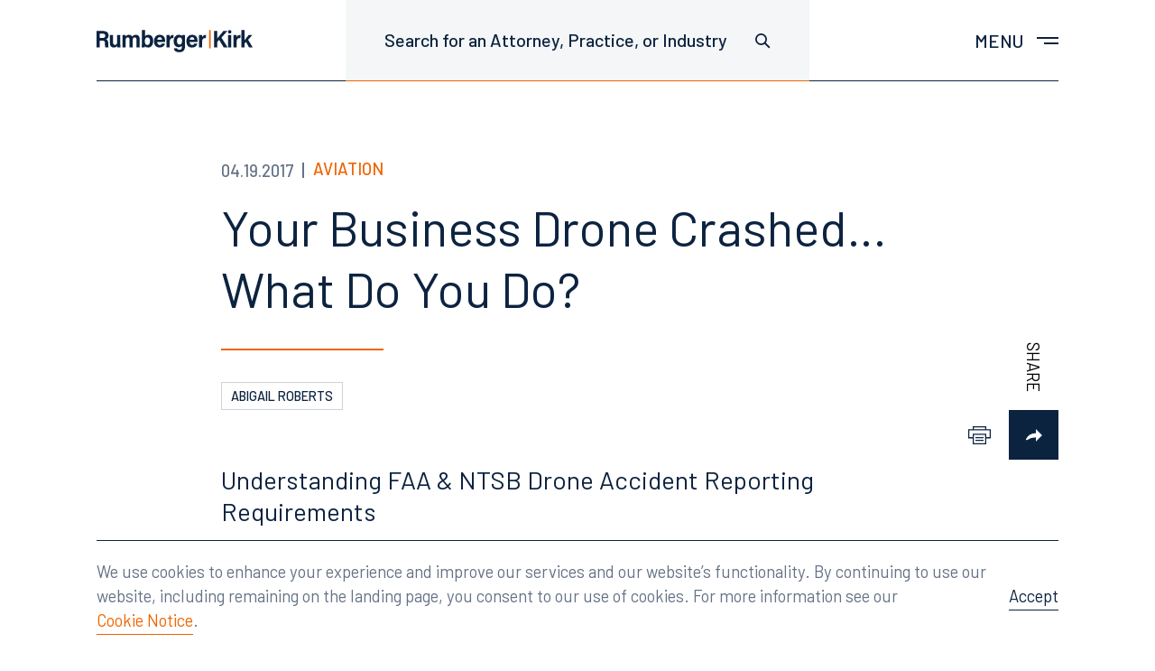

--- FILE ---
content_type: text/html; charset=UTF-8
request_url: https://www.rumberger.com/insights/your-business-drone-crashed-what-do-you-do/
body_size: 24347
content:
<!doctype html>
<html lang="en-US">
<head>
<meta charset="UTF-8">
<meta name="viewport" content="width=device-width, initial-scale=1">
<link rel="profile" href="http://gmpg.org/xfn/11">

<meta name='robots' content='index, follow, max-image-preview:large, max-snippet:-1, max-video-preview:-1' />

	<!-- This site is optimized with the Yoast SEO plugin v26.6 - https://yoast.com/wordpress/plugins/seo/ -->
	<title>Your Business Drone Crashed... What Do You Do? | RumbergerKirk</title>
	<link rel="canonical" href="https://www.rumberger.com/insights/your-business-drone-crashed-what-do-you-do/" />
	<meta property="og:locale" content="en_US" />
	<meta property="og:type" content="article" />
	<meta property="og:title" content="Your Business Drone Crashed... What Do You Do? | RumbergerKirk" />
	<meta property="og:description" content="Understanding FAA &amp; NTSB Drone Accident Reporting Requirements When a corporate drone crashes, it can be one of the worst-case scenarios for owners who rely on UAS technology to conduct a wide-array of business functions. Aside from the obvious monetary concerns, however, commercial drone owners and operators need to be familiar with the accident reporting [&hellip;]" />
	<meta property="og:url" content="https://www.rumberger.com/insights/your-business-drone-crashed-what-do-you-do/" />
	<meta property="og:site_name" content="RumbergerKirk" />
	<meta property="article:publisher" content="https://www.facebook.com/rumbergerkirkcaldwell" />
	<meta property="article:modified_time" content="2021-03-29T18:16:09+00:00" />
	<meta property="og:image" content="https://www.rumberger.com/wp-content/uploads/2021/05/RK.jpg" />
	<meta property="og:image:width" content="1200" />
	<meta property="og:image:height" content="628" />
	<meta property="og:image:type" content="image/jpeg" />
	<meta name="twitter:card" content="summary_large_image" />
	<meta name="twitter:site" content="@rumbergerkirk" />
	<meta name="twitter:label1" content="Est. reading time" />
	<meta name="twitter:data1" content="10 minutes" />
	<script type="application/ld+json" class="yoast-schema-graph">{"@context":"https://schema.org","@graph":[{"@type":"WebPage","@id":"https://www.rumberger.com/insights/your-business-drone-crashed-what-do-you-do/","url":"https://www.rumberger.com/insights/your-business-drone-crashed-what-do-you-do/","name":"Your Business Drone Crashed... What Do You Do? | RumbergerKirk","isPartOf":{"@id":"https://www.rumberger.com/#website"},"datePublished":"2017-04-19T00:00:00+00:00","dateModified":"2021-03-29T18:16:09+00:00","breadcrumb":{"@id":"https://www.rumberger.com/insights/your-business-drone-crashed-what-do-you-do/#breadcrumb"},"inLanguage":"en-US","potentialAction":[{"@type":"ReadAction","target":["https://www.rumberger.com/insights/your-business-drone-crashed-what-do-you-do/"]}]},{"@type":"BreadcrumbList","@id":"https://www.rumberger.com/insights/your-business-drone-crashed-what-do-you-do/#breadcrumb","itemListElement":[{"@type":"ListItem","position":1,"name":"Home","item":"https://www.rumberger.com/"},{"@type":"ListItem","position":2,"name":"Insights","item":"https://www.rumberger.com/insights/"},{"@type":"ListItem","position":3,"name":"Your Business Drone Crashed&#8230; What Do You Do?"}]},{"@type":"WebSite","@id":"https://www.rumberger.com/#website","url":"https://www.rumberger.com/","name":"RumbergerKirk","description":"","publisher":{"@id":"https://www.rumberger.com/#organization"},"potentialAction":[{"@type":"SearchAction","target":{"@type":"EntryPoint","urlTemplate":"https://www.rumberger.com/?s={search_term_string}"},"query-input":{"@type":"PropertyValueSpecification","valueRequired":true,"valueName":"search_term_string"}}],"inLanguage":"en-US"},{"@type":"Organization","@id":"https://www.rumberger.com/#organization","name":"RumbergerKirk","url":"https://www.rumberger.com/","logo":{"@type":"ImageObject","inLanguage":"en-US","@id":"https://www.rumberger.com/#/schema/logo/image/","url":"https://www.rumberger.com/wp-content/uploads/2019/11/Brandmark-200wide.png","contentUrl":"https://www.rumberger.com/wp-content/uploads/2019/11/Brandmark-200wide.png","width":401,"height":58,"caption":"RumbergerKirk"},"image":{"@id":"https://www.rumberger.com/#/schema/logo/image/"},"sameAs":["https://www.facebook.com/rumbergerkirkcaldwell","https://x.com/rumbergerkirk"]}]}</script>
	<!-- / Yoast SEO plugin. -->


<style id='wp-img-auto-sizes-contain-inline-css' type='text/css'>
img:is([sizes=auto i],[sizes^="auto," i]){contain-intrinsic-size:3000px 1500px}
/*# sourceURL=wp-img-auto-sizes-contain-inline-css */
</style>
<link rel='stylesheet' id='sbi_styles-css' href='https://www.rumberger.com/wp-content/plugins/instagram-feed-pro/css/sbi-styles.min.css?ver=6.9.0' type='text/css' media='all' />
<style id='classic-theme-styles-inline-css' type='text/css'>
/*! This file is auto-generated */
.wp-block-button__link{color:#fff;background-color:#32373c;border-radius:9999px;box-shadow:none;text-decoration:none;padding:calc(.667em + 2px) calc(1.333em + 2px);font-size:1.125em}.wp-block-file__button{background:#32373c;color:#fff;text-decoration:none}
/*# sourceURL=/wp-includes/css/classic-themes.min.css */
</style>
<link rel='stylesheet' id='bgv_styles-css' href='https://www.rumberger.com/wp-content/themes/rkc/dist/css/app.min.css?ver=1753298551' type='text/css' media='all' />
<script type="text/javascript" src="https://www.rumberger.com/wp-includes/js/jquery/jquery.min.js?ver=3.7.1" id="jquery-core-js"></script>
<script type="text/javascript" src="https://www.rumberger.com/wp-includes/js/jquery/jquery-migrate.min.js?ver=3.4.1" id="jquery-migrate-js"></script>
<script type="text/javascript" id="sbi_scripts-js-extra">
/* <![CDATA[ */
var sb_instagram_js_options = {"font_method":"svg","resized_url":"https://www.rumberger.com/wp-content/uploads/sb-instagram-feed-images/","placeholder":"https://www.rumberger.com/wp-content/plugins/instagram-feed-pro/img/placeholder.png","br_adjust":"1"};
var sbiTranslations = {"share":"Share"};
//# sourceURL=sbi_scripts-js-extra
/* ]]> */
</script>
<script type="text/javascript" src="https://www.rumberger.com/wp-content/plugins/instagram-feed-pro/js/sbi-scripts.min.js?ver=6.9.0" id="sbi_scripts-js"></script>

<link rel="apple-touch-icon" sizes="180x180" href="https://www.rumberger.com/wp-content/themes/rkc/dist/images/apple-touch-icon.png">
<link rel="icon" type="image/png" sizes="32x32" href="https://www.rumberger.com/wp-content/themes/rkc/dist/images/favicon-32x32.png">
<link rel="icon" type="image/png" sizes="16x16" href="https://www.rumberger.com/wp-content/themes/rkc/dist/images/favicon-16x16.png">
<link rel="manifest" href="https://www.rumberger.com/wp-content/themes/rkc/dist/images/site.webmanifest">
<link rel="mask-icon" href="https://www.rumberger.com/wp-content/themes/rkc/dist/images/safari-pinned-tab.svg" color="#0c2340">
<meta name="msapplication-TileColor" content="#ffffff">
<meta name="theme-color" content="#ffffff">


<style>
@import url('https://fonts.googleapis.com/css?family=Barlow:300,300i,400,400i,500,600,700&display=swap');
</style>


<!-- Global site tag (gtag.js) - Google Analytics -->
  <script async src="https://www.googletagmanager.com/gtag/js?id=G-8JHVCP16VL"></script>
  <script>
    window.dataLayer = window.dataLayer || [];
    function gtag(){dataLayer.push(arguments);}
    gtag('js', new Date());

    gtag('config', 'G-8JHVCP16VL');
  </script>


<!-- Google Search Console verification -->
<meta name="google-site-verification" content="7drVRrXAYSRYMxLnqKBavUAvEf1XvQcvzcZfH-bdChU" />




<style id='wp-block-heading-inline-css' type='text/css'>
h1:where(.wp-block-heading).has-background,h2:where(.wp-block-heading).has-background,h3:where(.wp-block-heading).has-background,h4:where(.wp-block-heading).has-background,h5:where(.wp-block-heading).has-background,h6:where(.wp-block-heading).has-background{padding:1.25em 2.375em}h1.has-text-align-left[style*=writing-mode]:where([style*=vertical-lr]),h1.has-text-align-right[style*=writing-mode]:where([style*=vertical-rl]),h2.has-text-align-left[style*=writing-mode]:where([style*=vertical-lr]),h2.has-text-align-right[style*=writing-mode]:where([style*=vertical-rl]),h3.has-text-align-left[style*=writing-mode]:where([style*=vertical-lr]),h3.has-text-align-right[style*=writing-mode]:where([style*=vertical-rl]),h4.has-text-align-left[style*=writing-mode]:where([style*=vertical-lr]),h4.has-text-align-right[style*=writing-mode]:where([style*=vertical-rl]),h5.has-text-align-left[style*=writing-mode]:where([style*=vertical-lr]),h5.has-text-align-right[style*=writing-mode]:where([style*=vertical-rl]),h6.has-text-align-left[style*=writing-mode]:where([style*=vertical-lr]),h6.has-text-align-right[style*=writing-mode]:where([style*=vertical-rl]){rotate:180deg}
/*# sourceURL=https://www.rumberger.com/wp-includes/blocks/heading/style.min.css */
</style>
<style id='wp-block-paragraph-inline-css' type='text/css'>
.is-small-text{font-size:.875em}.is-regular-text{font-size:1em}.is-large-text{font-size:2.25em}.is-larger-text{font-size:3em}.has-drop-cap:not(:focus):first-letter{float:left;font-size:8.4em;font-style:normal;font-weight:100;line-height:.68;margin:.05em .1em 0 0;text-transform:uppercase}body.rtl .has-drop-cap:not(:focus):first-letter{float:none;margin-left:.1em}p.has-drop-cap.has-background{overflow:hidden}:root :where(p.has-background){padding:1.25em 2.375em}:where(p.has-text-color:not(.has-link-color)) a{color:inherit}p.has-text-align-left[style*="writing-mode:vertical-lr"],p.has-text-align-right[style*="writing-mode:vertical-rl"]{rotate:180deg}
/*# sourceURL=https://www.rumberger.com/wp-includes/blocks/paragraph/style.min.css */
</style>
<style id='global-styles-inline-css' type='text/css'>
:root{--wp--preset--aspect-ratio--square: 1;--wp--preset--aspect-ratio--4-3: 4/3;--wp--preset--aspect-ratio--3-4: 3/4;--wp--preset--aspect-ratio--3-2: 3/2;--wp--preset--aspect-ratio--2-3: 2/3;--wp--preset--aspect-ratio--16-9: 16/9;--wp--preset--aspect-ratio--9-16: 9/16;--wp--preset--color--black: #000000;--wp--preset--color--cyan-bluish-gray: #abb8c3;--wp--preset--color--white: #ffffff;--wp--preset--color--pale-pink: #f78da7;--wp--preset--color--vivid-red: #cf2e2e;--wp--preset--color--luminous-vivid-orange: #ff6900;--wp--preset--color--luminous-vivid-amber: #fcb900;--wp--preset--color--light-green-cyan: #7bdcb5;--wp--preset--color--vivid-green-cyan: #00d084;--wp--preset--color--pale-cyan-blue: #8ed1fc;--wp--preset--color--vivid-cyan-blue: #0693e3;--wp--preset--color--vivid-purple: #9b51e0;--wp--preset--gradient--vivid-cyan-blue-to-vivid-purple: linear-gradient(135deg,rgb(6,147,227) 0%,rgb(155,81,224) 100%);--wp--preset--gradient--light-green-cyan-to-vivid-green-cyan: linear-gradient(135deg,rgb(122,220,180) 0%,rgb(0,208,130) 100%);--wp--preset--gradient--luminous-vivid-amber-to-luminous-vivid-orange: linear-gradient(135deg,rgb(252,185,0) 0%,rgb(255,105,0) 100%);--wp--preset--gradient--luminous-vivid-orange-to-vivid-red: linear-gradient(135deg,rgb(255,105,0) 0%,rgb(207,46,46) 100%);--wp--preset--gradient--very-light-gray-to-cyan-bluish-gray: linear-gradient(135deg,rgb(238,238,238) 0%,rgb(169,184,195) 100%);--wp--preset--gradient--cool-to-warm-spectrum: linear-gradient(135deg,rgb(74,234,220) 0%,rgb(151,120,209) 20%,rgb(207,42,186) 40%,rgb(238,44,130) 60%,rgb(251,105,98) 80%,rgb(254,248,76) 100%);--wp--preset--gradient--blush-light-purple: linear-gradient(135deg,rgb(255,206,236) 0%,rgb(152,150,240) 100%);--wp--preset--gradient--blush-bordeaux: linear-gradient(135deg,rgb(254,205,165) 0%,rgb(254,45,45) 50%,rgb(107,0,62) 100%);--wp--preset--gradient--luminous-dusk: linear-gradient(135deg,rgb(255,203,112) 0%,rgb(199,81,192) 50%,rgb(65,88,208) 100%);--wp--preset--gradient--pale-ocean: linear-gradient(135deg,rgb(255,245,203) 0%,rgb(182,227,212) 50%,rgb(51,167,181) 100%);--wp--preset--gradient--electric-grass: linear-gradient(135deg,rgb(202,248,128) 0%,rgb(113,206,126) 100%);--wp--preset--gradient--midnight: linear-gradient(135deg,rgb(2,3,129) 0%,rgb(40,116,252) 100%);--wp--preset--font-size--small: 14px;--wp--preset--font-size--medium: 20px;--wp--preset--font-size--large: 28px;--wp--preset--font-size--x-large: 42px;--wp--preset--font-size--normal: 16px;--wp--preset--spacing--20: 0.44rem;--wp--preset--spacing--30: 0.67rem;--wp--preset--spacing--40: 1rem;--wp--preset--spacing--50: 1.5rem;--wp--preset--spacing--60: 2.25rem;--wp--preset--spacing--70: 3.38rem;--wp--preset--spacing--80: 5.06rem;--wp--preset--shadow--natural: 6px 6px 9px rgba(0, 0, 0, 0.2);--wp--preset--shadow--deep: 12px 12px 50px rgba(0, 0, 0, 0.4);--wp--preset--shadow--sharp: 6px 6px 0px rgba(0, 0, 0, 0.2);--wp--preset--shadow--outlined: 6px 6px 0px -3px rgb(255, 255, 255), 6px 6px rgb(0, 0, 0);--wp--preset--shadow--crisp: 6px 6px 0px rgb(0, 0, 0);}:where(.is-layout-flex){gap: 0.5em;}:where(.is-layout-grid){gap: 0.5em;}body .is-layout-flex{display: flex;}.is-layout-flex{flex-wrap: wrap;align-items: center;}.is-layout-flex > :is(*, div){margin: 0;}body .is-layout-grid{display: grid;}.is-layout-grid > :is(*, div){margin: 0;}:where(.wp-block-columns.is-layout-flex){gap: 2em;}:where(.wp-block-columns.is-layout-grid){gap: 2em;}:where(.wp-block-post-template.is-layout-flex){gap: 1.25em;}:where(.wp-block-post-template.is-layout-grid){gap: 1.25em;}.has-black-color{color: var(--wp--preset--color--black) !important;}.has-cyan-bluish-gray-color{color: var(--wp--preset--color--cyan-bluish-gray) !important;}.has-white-color{color: var(--wp--preset--color--white) !important;}.has-pale-pink-color{color: var(--wp--preset--color--pale-pink) !important;}.has-vivid-red-color{color: var(--wp--preset--color--vivid-red) !important;}.has-luminous-vivid-orange-color{color: var(--wp--preset--color--luminous-vivid-orange) !important;}.has-luminous-vivid-amber-color{color: var(--wp--preset--color--luminous-vivid-amber) !important;}.has-light-green-cyan-color{color: var(--wp--preset--color--light-green-cyan) !important;}.has-vivid-green-cyan-color{color: var(--wp--preset--color--vivid-green-cyan) !important;}.has-pale-cyan-blue-color{color: var(--wp--preset--color--pale-cyan-blue) !important;}.has-vivid-cyan-blue-color{color: var(--wp--preset--color--vivid-cyan-blue) !important;}.has-vivid-purple-color{color: var(--wp--preset--color--vivid-purple) !important;}.has-black-background-color{background-color: var(--wp--preset--color--black) !important;}.has-cyan-bluish-gray-background-color{background-color: var(--wp--preset--color--cyan-bluish-gray) !important;}.has-white-background-color{background-color: var(--wp--preset--color--white) !important;}.has-pale-pink-background-color{background-color: var(--wp--preset--color--pale-pink) !important;}.has-vivid-red-background-color{background-color: var(--wp--preset--color--vivid-red) !important;}.has-luminous-vivid-orange-background-color{background-color: var(--wp--preset--color--luminous-vivid-orange) !important;}.has-luminous-vivid-amber-background-color{background-color: var(--wp--preset--color--luminous-vivid-amber) !important;}.has-light-green-cyan-background-color{background-color: var(--wp--preset--color--light-green-cyan) !important;}.has-vivid-green-cyan-background-color{background-color: var(--wp--preset--color--vivid-green-cyan) !important;}.has-pale-cyan-blue-background-color{background-color: var(--wp--preset--color--pale-cyan-blue) !important;}.has-vivid-cyan-blue-background-color{background-color: var(--wp--preset--color--vivid-cyan-blue) !important;}.has-vivid-purple-background-color{background-color: var(--wp--preset--color--vivid-purple) !important;}.has-black-border-color{border-color: var(--wp--preset--color--black) !important;}.has-cyan-bluish-gray-border-color{border-color: var(--wp--preset--color--cyan-bluish-gray) !important;}.has-white-border-color{border-color: var(--wp--preset--color--white) !important;}.has-pale-pink-border-color{border-color: var(--wp--preset--color--pale-pink) !important;}.has-vivid-red-border-color{border-color: var(--wp--preset--color--vivid-red) !important;}.has-luminous-vivid-orange-border-color{border-color: var(--wp--preset--color--luminous-vivid-orange) !important;}.has-luminous-vivid-amber-border-color{border-color: var(--wp--preset--color--luminous-vivid-amber) !important;}.has-light-green-cyan-border-color{border-color: var(--wp--preset--color--light-green-cyan) !important;}.has-vivid-green-cyan-border-color{border-color: var(--wp--preset--color--vivid-green-cyan) !important;}.has-pale-cyan-blue-border-color{border-color: var(--wp--preset--color--pale-cyan-blue) !important;}.has-vivid-cyan-blue-border-color{border-color: var(--wp--preset--color--vivid-cyan-blue) !important;}.has-vivid-purple-border-color{border-color: var(--wp--preset--color--vivid-purple) !important;}.has-vivid-cyan-blue-to-vivid-purple-gradient-background{background: var(--wp--preset--gradient--vivid-cyan-blue-to-vivid-purple) !important;}.has-light-green-cyan-to-vivid-green-cyan-gradient-background{background: var(--wp--preset--gradient--light-green-cyan-to-vivid-green-cyan) !important;}.has-luminous-vivid-amber-to-luminous-vivid-orange-gradient-background{background: var(--wp--preset--gradient--luminous-vivid-amber-to-luminous-vivid-orange) !important;}.has-luminous-vivid-orange-to-vivid-red-gradient-background{background: var(--wp--preset--gradient--luminous-vivid-orange-to-vivid-red) !important;}.has-very-light-gray-to-cyan-bluish-gray-gradient-background{background: var(--wp--preset--gradient--very-light-gray-to-cyan-bluish-gray) !important;}.has-cool-to-warm-spectrum-gradient-background{background: var(--wp--preset--gradient--cool-to-warm-spectrum) !important;}.has-blush-light-purple-gradient-background{background: var(--wp--preset--gradient--blush-light-purple) !important;}.has-blush-bordeaux-gradient-background{background: var(--wp--preset--gradient--blush-bordeaux) !important;}.has-luminous-dusk-gradient-background{background: var(--wp--preset--gradient--luminous-dusk) !important;}.has-pale-ocean-gradient-background{background: var(--wp--preset--gradient--pale-ocean) !important;}.has-electric-grass-gradient-background{background: var(--wp--preset--gradient--electric-grass) !important;}.has-midnight-gradient-background{background: var(--wp--preset--gradient--midnight) !important;}.has-small-font-size{font-size: var(--wp--preset--font-size--small) !important;}.has-medium-font-size{font-size: var(--wp--preset--font-size--medium) !important;}.has-large-font-size{font-size: var(--wp--preset--font-size--large) !important;}.has-x-large-font-size{font-size: var(--wp--preset--font-size--x-large) !important;}
/*# sourceURL=global-styles-inline-css */
</style>
</head>




<body class="">

<!--[if lte IE 9]>
	<p class="browser-message">You are using an <strong>outdated</strong> browser. Please <a href="http://browsehappy.com/">upgrade your browser</a> to improve your experience and security.</p>
<![endif]-->

<noscript>
	<p class="browser-message">
    Please enable JavaScript for a better experience.
  </p>
</noscript>




  
  <header class="header ">


    

    <div class="header-inner cell">

      <div class="g fg1">


        <div class="df aic g-b g-b--3of6 g-b--2of4-s g-b--1of4-l">
          <a href="https://www.rumberger.com" class="header-logo" title="Home" aria-label="Home">
            <span aria-hidden="true">
                            <img src="https://www.rumberger.com/wp-content/themes/rkc/template-parts/svgs/brandmark.svg" alt="RumbergerKirk">
            </span>
          </a>
        </div>


        <div class="g-b g-b--3of6 g-b--2of4-s g-b--3of4-l df">

          <div class="g fg1 jcfe">


            <div class="g-b g-b--auto g-b--2of3-l df mrf-l">

              <div class="df fg1" data-search-wrapper>

                <button
                  class="header-button -has-border header-hideable hide-l"
                  aria-haspopup="true"
                  aria-controls="header-search"
                  aria-label="Toggle site search"
                  aria-expanded="false"
                >
                  <span aria-hidden="true">
                    <svg width="17" height="17" viewBox="0 0 17 17" xmlns="http://www.w3.org/2000/svg" focusable="false" role="img"><g class="search-icon__inner" fill="none" fill-rule="evenodd"><circle cx="6.5" cy="6.5" r="5.6"/><path d="M10.957 10.957l4.242 4.242" stroke-linecap="square"/></g></svg>
                  </span>
                </button>

                <div class="header-search" id="header-search">

                  <form class="search -header" role="search" aria-label="Search site">
                    <input
                      type="text"
                      class="form-input search-input"
                      placeholder="Search for an Attorney, Practice, or Industry"
                      data-placeholder="Search for an Attorney, Practice, or Industry"
                      aria-label="Search for an Attorney, Practice, or Industry"
                      aria-haspopup="true"
                      aria-controls="global-search-results"
                      data-search-global
                    >
                    <div class="form-icon search-icon" aria-hidden="true">
                      <svg width="17" height="17" viewBox="0 0 17 17" xmlns="http://www.w3.org/2000/svg" focusable="false" role="img"><g class="search-icon__inner" fill="none" fill-rule="evenodd"><circle cx="6.5" cy="6.5" r="5.6"/><path d="M10.957 10.957l4.242 4.242" stroke-linecap="square"/></g></svg>
                    </div>

                    <div
                      class="search-results"
                      id="global-search-results"
                      aria-live="polite"
                    >
                      <ul class="search-results__list">
                      </ul>

                      <div class="loader -small"></div>
                    </div>
                  </form>

                </div>

              </div>

            </div>


            <div class="g-b g-b--auto g-b--1of3-l df jcfe">

              <nav class="nav" aria-label="Main menu">

                <!-- Menu toggle -->
                <button
                  class="nav-toggle header-button prf"
                  aria-haspopup="true"
                  aria-controls="main-menu"
                  aria-label="Toggle main menu"
                  aria-expanded="false"
                >
                  <span class="show-s">
                    Menu
                  </span>

                  <div class="nav-toggle-bars"></div>
                </button>

                <div class="nav-overlay"></div>

                <div class="menu-container" id="main-menu" aria-label="Main menu navigation">

                  <div class="cell df fg1">

                    <div class="menu-inner">

                      <div class="nav-wrapper">

                        <div class="nav-primary">
                          <ul class='nav-menu'><li class='nav-menu__item   has-children'><a href='https://www.rumberger.com/people/' class='nav-menu__link has-children' id='nav-link-77'  role='button' aria-haspopup='true' aria-expanded='false' aria-controls='nav-list-77' ><span class='nav-menu__icon' role='presentation' aria-hidden='true'></span><span>People</span></a><ul class='nav-sub-menu' aria-labelledby='nav-link-77' id='nav-list-77' style=''><li class='nav-menu__item '><a href='https://www.rumberger.com/people/radams/' class='nav-menu__link  no-barba-prefetch' id='nav-link-108' >Robert H. Adams</a></li><li class='nav-menu__item '><a href='https://www.rumberger.com/people/naguirre/' class='nav-menu__link  no-barba-prefetch' id='nav-link-9104' >Nicholas A. Aguirre</a></li><li class='nav-menu__item '><a href='https://www.rumberger.com/people/calexander/' class='nav-menu__link  no-barba-prefetch' id='nav-link-110' >Craig A. Alexander</a></li><li class='nav-menu__item '><a href='https://www.rumberger.com/people/rbarton/' class='nav-menu__link  no-barba-prefetch' id='nav-link-112' >Robert P. Barton</a></li><li class='nav-menu__item '><a href='https://www.rumberger.com/people/kbecerra/' class='nav-menu__link  no-barba-prefetch' id='nav-link-19269' >Katherine Becerra</a></li><li class='nav-menu__item '><a href='https://www.rumberger.com/people/rbeers/' class='nav-menu__link  no-barba-prefetch' id='nav-link-629' >Rebecca A. Beers</a></li><li class='nav-menu__item '><a href='https://www.rumberger.com/people/mbegey/' class='nav-menu__link  no-barba-prefetch' id='nav-link-872' >Michael D. Begey</a></li><li class='nav-menu__item '><a href='https://www.rumberger.com/people/rblank/' class='nav-menu__link  no-barba-prefetch' id='nav-link-135' >Robert L. Blank</a></li><li class='nav-menu__item '><a href='https://www.rumberger.com/people/bbonsack/' class='nav-menu__link  no-barba-prefetch' id='nav-link-8661' >Blake Bonsack</a></li><li class='nav-menu__item '><a href='https://www.rumberger.com/people/apalma/' class='nav-menu__link  no-barba-prefetch' id='nav-link-11566' >Alyxandra Buhler Palma</a></li><li class='nav-menu__item '><a href='https://www.rumberger.com/people/sburton/' class='nav-menu__link  no-barba-prefetch' id='nav-link-20812' >Sara J. Burton</a></li><li class='nav-menu__item '><a href='https://www.rumberger.com/people/lcaldwell/' class='nav-menu__link  no-barba-prefetch' id='nav-link-892' >Lori J. Caldwell</a></li><li class='nav-menu__item '><a href='https://www.rumberger.com/people/dcaldwell/' class='nav-menu__link  no-barba-prefetch' id='nav-link-1764' >J. Richard Caldwell, Jr.</a></li><li class='nav-menu__item '><a href='https://www.rumberger.com/people/bcarey/' class='nav-menu__link  no-barba-prefetch' id='nav-link-141' >Brett M. Carey</a></li><li class='nav-menu__item '><a href='https://www.rumberger.com/people/hclark/' class='nav-menu__link  no-barba-prefetch' id='nav-link-19770' >Hannah Clark</a></li><li class='nav-menu__item '><a href='https://www.rumberger.com/people/fclarke/' class='nav-menu__link  no-barba-prefetch' id='nav-link-143' >Fred Clarke</a></li><li class='nav-menu__item '><a href='https://www.rumberger.com/people/eclements/' class='nav-menu__link  no-barba-prefetch' id='nav-link-20941' >Erica Clements</a></li><li class='nav-menu__item '><a href='https://www.rumberger.com/people/scooper/' class='nav-menu__link  no-barba-prefetch' id='nav-link-20938' >Supatra K. Cooper</a></li><li class='nav-menu__item '><a href='https://www.rumberger.com/people/lcordova/' class='nav-menu__link  no-barba-prefetch' id='nav-link-904' >Ligianette Cordova</a></li><li class='nav-menu__item '><a href='https://www.rumberger.com/people/bdavis/' class='nav-menu__link  no-barba-prefetch' id='nav-link-1769' >Bradley Davis</a></li><li class='nav-menu__item '><a href='https://www.rumberger.com/people/pdelaney/' class='nav-menu__link  no-barba-prefetch' id='nav-link-145' >Patrick M. Delaney</a></li><li class='nav-menu__item '><a href='https://www.rumberger.com/people/ldietzen/' class='nav-menu__link  no-barba-prefetch' id='nav-link-300' >Leonard J. Dietzen, III</a></li><li class='nav-menu__item '><a href='https://www.rumberger.com/people/rduffy/' class='nav-menu__link  no-barba-prefetch' id='nav-link-19275' >Renee Duffy</a></li><li class='nav-menu__item '><a href='https://www.rumberger.com/people/sduke/' class='nav-menu__link  no-barba-prefetch' id='nav-link-149' >Samantha Duke</a></li><li class='nav-menu__item '><a href='https://www.rumberger.com/people/ddzwonkowski/' class='nav-menu__link  no-barba-prefetch' id='nav-link-9254' >Derek M. Dzwonkowski</a></li><li class='nav-menu__item '><a href='https://www.rumberger.com/people/dede/' class='nav-menu__link  no-barba-prefetch' id='nav-link-923' >Douglas E. Ede</a></li><li class='nav-menu__item '><a href='https://www.rumberger.com/people/descobio/' class='nav-menu__link  no-barba-prefetch' id='nav-link-20755' >Daniella Escobio</a></li><li class='nav-menu__item '><a href='https://www.rumberger.com/people/seubanks/' class='nav-menu__link  no-barba-prefetch' id='nav-link-930' >Ernest “Skip” H. Eubanks, Jr.</a></li><li class='nav-menu__item '><a href='https://www.rumberger.com/people/mfee/' class='nav-menu__link  no-barba-prefetch' id='nav-link-19992' >Meredith Fee</a></li><li class='nav-menu__item '><a href='https://www.rumberger.com/people/sferrin/' class='nav-menu__link  no-barba-prefetch' id='nav-link-20118' >Sandra Ferrin</a></li><li class='nav-menu__item '><a href='https://www.rumberger.com/people/rfitzsimmons/' class='nav-menu__link  no-barba-prefetch' id='nav-link-291' >Robert V. Fitzsimmons</a></li><li class='nav-menu__item '><a href='https://www.rumberger.com/people/mforte/' class='nav-menu__link  no-barba-prefetch' id='nav-link-937' >Michael L. Forte</a></li><li class='nav-menu__item '><a href='https://www.rumberger.com/people/dgavin/' class='nav-menu__link  no-barba-prefetch' id='nav-link-941' >Darryl L. Gavin</a></li><li class='nav-menu__item '><a href='https://www.rumberger.com/people/dgerber/' class='nav-menu__link  no-barba-prefetch' id='nav-link-945' >Daniel J. Gerber</a></li><li class='nav-menu__item '><a href='https://www.rumberger.com/people/rgreenberg/' class='nav-menu__link  no-barba-prefetch' id='nav-link-963' >Richard A. Greenberg</a></li><li class='nav-menu__item '><a href='https://www.rumberger.com/people/jgrosholz/' class='nav-menu__link  no-barba-prefetch' id='nav-link-7974' >Jeffrey J. Grosholz</a></li><li class='nav-menu__item '><a href='https://www.rumberger.com/people/jgross/' class='nav-menu__link  no-barba-prefetch' id='nav-link-17324' >Jessica J. Gross</a></li><li class='nav-menu__item '><a href='https://www.rumberger.com/people/rguillaume/' class='nav-menu__link  no-barba-prefetch' id='nav-link-11575' >Reginald Guillaume</a></li><li class='nav-menu__item '><a href='https://www.rumberger.com/people/chall/' class='nav-menu__link  no-barba-prefetch' id='nav-link-968' >Carie Hall</a></li><li class='nav-menu__item '><a href='https://www.rumberger.com/people/bhartman/' class='nav-menu__link  no-barba-prefetch' id='nav-link-18840' >Brent Hartman</a></li><li class='nav-menu__item '><a href='https://www.rumberger.com/people/chattaway/' class='nav-menu__link  no-barba-prefetch' id='nav-link-972' >Chase Hattaway</a></li><li class='nav-menu__item '><a href='https://www.rumberger.com/people/shill/' class='nav-menu__link  no-barba-prefetch' id='nav-link-287' >Suzanne Barto Hill</a></li><li class='nav-menu__item '><a href='https://www.rumberger.com/people/mholt/' class='nav-menu__link  no-barba-prefetch' id='nav-link-977' >Michael R. Holt</a></li><li class='nav-menu__item '><a href='https://www.rumberger.com/people/mhudson/' class='nav-menu__link  no-barba-prefetch' id='nav-link-17413' >Mary Hudson</a></li><li class='nav-menu__item '><a href='https://www.rumberger.com/people/pjacobs/' class='nav-menu__link  no-barba-prefetch' id='nav-link-21038' >Paulina N. Jacobs</a></li><li class='nav-menu__item '><a href='https://www.rumberger.com/people/skallop/' class='nav-menu__link  no-barba-prefetch' id='nav-link-159' >Sara Lewis Kallop</a></li><li class='nav-menu__item '><a href='https://www.rumberger.com/people/jkaps/' class='nav-menu__link  no-barba-prefetch' id='nav-link-987' >Jacey Kaps, CIPP/US</a></li><li class='nav-menu__item '><a href='https://www.rumberger.com/people/lkennedy/' class='nav-menu__link  no-barba-prefetch' id='nav-link-995' >Lan Kennedy-Davis</a></li><li class='nav-menu__item '><a href='https://www.rumberger.com/people/mkennedy/' class='nav-menu__link  no-barba-prefetch' id='nav-link-14533' >Meghan Kennedy Marcus</a></li><li class='nav-menu__item '><a href='https://www.rumberger.com/people/jkerbel/' class='nav-menu__link  no-barba-prefetch' id='nav-link-8359' >Jessica Kerbel</a></li><li class='nav-menu__item '><a href='https://www.rumberger.com/people/bkirk/' class='nav-menu__link  no-barba-prefetch' id='nav-link-1572' >Bud Kirk</a></li><li class='nav-menu__item '><a href='https://www.rumberger.com/people/sklein/' class='nav-menu__link  no-barba-prefetch' id='nav-link-1586' >Steven I. Klein</a></li><li class='nav-menu__item '><a href='https://www.rumberger.com/people/tkoshak/' class='nav-menu__link  no-barba-prefetch' id='nav-link-18906' >Taylor M. Koshak</a></li><li class='nav-menu__item '><a href='https://www.rumberger.com/people/nkwapisz/' class='nav-menu__link  no-barba-prefetch' id='nav-link-19178' >Nicole Kwapisz</a></li><li class='nav-menu__item '><a href='https://www.rumberger.com/people/mlees/' class='nav-menu__link  no-barba-prefetch' id='nav-link-1592' >Meredith Jowers Lees</a></li><li class='nav-menu__item '><a href='https://www.rumberger.com/people/jlerner/' class='nav-menu__link  no-barba-prefetch' id='nav-link-1597' >Joshua D. Lerner</a></li><li class='nav-menu__item '><a href='https://www.rumberger.com/people/plipton/' class='nav-menu__link  no-barba-prefetch' id='nav-link-1612' >Paul Lipton</a></li><li class='nav-menu__item '><a href='https://www.rumberger.com/people/gmarcus/' class='nav-menu__link  no-barba-prefetch' id='nav-link-14542' >Graham Marcus</a></li><li class='nav-menu__item '><a href='https://www.rumberger.com/people/dmarsey/' class='nav-menu__link  no-barba-prefetch' id='nav-link-1616' >J. David Marsey</a></li><li class='nav-menu__item '><a href='https://www.rumberger.com/people/amelvin/' class='nav-menu__link  no-barba-prefetch' id='nav-link-19921' >Alexander A. Melvin</a></li><li class='nav-menu__item '><a href='https://www.rumberger.com/people/cmessersmith/' class='nav-menu__link  no-barba-prefetch' id='nav-link-1621' >Candy L. Messersmith</a></li><li class='nav-menu__item '><a href='https://www.rumberger.com/people/kmetzger/' class='nav-menu__link  no-barba-prefetch' id='nav-link-18081' >Kari A. Metzger</a></li><li class='nav-menu__item '><a href='https://www.rumberger.com/people/jmetzger/' class='nav-menu__link  no-barba-prefetch' id='nav-link-18078' >Joseph T. Metzger</a></li><li class='nav-menu__item '><a href='https://www.rumberger.com/people/mmiller/' class='nav-menu__link  no-barba-prefetch' id='nav-link-13854' >Madison Miller</a></li><li class='nav-menu__item '><a href='https://www.rumberger.com/people/cmitchell/' class='nav-menu__link  no-barba-prefetch' id='nav-link-289' >Charles P. Mitchell</a></li><li class='nav-menu__item '><a href='https://www.rumberger.com/people/dorato/' class='nav-menu__link  no-barba-prefetch' id='nav-link-1630' >Damien A. Orato</a></li><li class='nav-menu__item '><a href='https://www.rumberger.com/people/jpotts/' class='nav-menu__link  no-barba-prefetch' id='nav-link-14556' >Julie Potts</a></li><li class='nav-menu__item '><a href='https://www.rumberger.com/people/krady/' class='nav-menu__link  no-barba-prefetch' id='nav-link-1644' >Kayla E. Platt Rady</a></li><li class='nav-menu__item '><a href='https://www.rumberger.com/people/mrediker/' class='nav-menu__link  no-barba-prefetch' id='nav-link-1652' >J. Michael Rediker</a></li><li class='nav-menu__item '><a href='https://www.rumberger.com/people/prisley/' class='nav-menu__link  no-barba-prefetch' id='nav-link-20951' >Paige Risley</a></li><li class='nav-menu__item '><a href='https://www.rumberger.com/people/aroddenberg/' class='nav-menu__link  no-barba-prefetch' id='nav-link-21282' >Alicia C. Roddenberg</a></li><li class='nav-menu__item '><a href='https://www.rumberger.com/people/sroebuck/' class='nav-menu__link  no-barba-prefetch' id='nav-link-18720' >Seth B. Roebuck</a></li><li class='nav-menu__item '><a href='https://www.rumberger.com/people/jromanies/' class='nav-menu__link  no-barba-prefetch' id='nav-link-20082' >Jessica A. Romanies</a></li><li class='nav-menu__item '><a href='https://www.rumberger.com/people/aromero/' class='nav-menu__link  no-barba-prefetch' id='nav-link-20753' >Anne Romero</a></li><li class='nav-menu__item '><a href='https://www.rumberger.com/people/jruiz/' class='nav-menu__link  no-barba-prefetch' id='nav-link-508' >Jens C. Ruiz</a></li><li class='nav-menu__item '><a href='https://www.rumberger.com/people/trumberger/' class='nav-menu__link  no-barba-prefetch' id='nav-link-1662' >E. Thom Rumberger</a></li><li class='nav-menu__item '><a href='https://www.rumberger.com/people/isadler/' class='nav-menu__link  no-barba-prefetch' id='nav-link-19952' >Isadora Sadler</a></li><li class='nav-menu__item '><a href='https://www.rumberger.com/people/ssarason/' class='nav-menu__link  no-barba-prefetch' id='nav-link-296' >Scott M. Sarason</a></li><li class='nav-menu__item '><a href='https://www.rumberger.com/people/nsellas/' class='nav-menu__link  no-barba-prefetch' id='nav-link-19263' >Nicholas Sellas</a></li><li class='nav-menu__item '><a href='https://www.rumberger.com/people/dshelton/' class='nav-menu__link  no-barba-prefetch' id='nav-link-1692' >David B. Shelton</a></li><li class='nav-menu__item '><a href='https://www.rumberger.com/people/fsheppard/' class='nav-menu__link  no-barba-prefetch' id='nav-link-285' >Francis H. Sheppard</a></li><li class='nav-menu__item '><a href='https://www.rumberger.com/people/ssinger/' class='nav-menu__link  no-barba-prefetch' id='nav-link-1698' >Suzanne A. Singer</a></li><li class='nav-menu__item '><a href='https://www.rumberger.com/people/nsmith/' class='nav-menu__link  no-barba-prefetch' id='nav-link-1702' >Nicole Sieb Smith</a></li><li class='nav-menu__item '><a href='https://www.rumberger.com/people/ssmith/' class='nav-menu__link  no-barba-prefetch' id='nav-link-1707' >M. Stephen Smith</a></li><li class='nav-menu__item '><a href='https://www.rumberger.com/people/lsmith/' class='nav-menu__link  no-barba-prefetch' id='nav-link-5563' >Larry D. Smith</a></li><li class='nav-menu__item '><a href='https://www.rumberger.com/people/mmsmith/' class='nav-menu__link  no-barba-prefetch' id='nav-link-19272' >Matthew Smith</a></li><li class='nav-menu__item '><a href='https://www.rumberger.com/people/msoftness/' class='nav-menu__link  no-barba-prefetch' id='nav-link-5714' >Melissa I. Softness</a></li><li class='nav-menu__item '><a href='https://www.rumberger.com/people/bspence/' class='nav-menu__link  no-barba-prefetch' id='nav-link-1721' >E. Berton Spence</a></li><li class='nav-menu__item '><a href='https://www.rumberger.com/people/hsteele/' class='nav-menu__link  no-barba-prefetch' id='nav-link-17409' >Hannah Steele</a></li><li class='nav-menu__item '><a href='https://www.rumberger.com/people/ptepley/' class='nav-menu__link  no-barba-prefetch' id='nav-link-1726' >Peter J. Tepley</a></li><li class='nav-menu__item '><a href='https://www.rumberger.com/people/jthomas/' class='nav-menu__link  no-barba-prefetch' id='nav-link-5607' >Jennifer Smith Thomas</a></li><li class='nav-menu__item '><a href='https://www.rumberger.com/people/dtopper/' class='nav-menu__link  no-barba-prefetch' id='nav-link-14529' >Devin M. Topper</a></li><li class='nav-menu__item '><a href='https://www.rumberger.com/people/ctournade/' class='nav-menu__link  no-barba-prefetch' id='nav-link-19772' >Courtney Tournade</a></li><li class='nav-menu__item '><a href='https://www.rumberger.com/people/gubiles/' class='nav-menu__link  no-barba-prefetch' id='nav-link-21095' >Gloria Ubiles</a></li><li class='nav-menu__item '><a href='https://www.rumberger.com/people/cvalencia/' class='nav-menu__link  no-barba-prefetch' id='nav-link-20757' >Crystal Valencia</a></li><li class='nav-menu__item '><a href='https://www.rumberger.com/people/jwalsh/' class='nav-menu__link  no-barba-prefetch' id='nav-link-302' >James F. Walsh</a></li><li class='nav-menu__item '><a href='https://www.rumberger.com/people/ewatson/' class='nav-menu__link  no-barba-prefetch' id='nav-link-18838' >Eric Watson</a></li><li class='nav-menu__item '><a href='https://www.rumberger.com/people/jweiss/' class='nav-menu__link  no-barba-prefetch' id='nav-link-1749' >John “Jack” Weiss</a></li><li class='nav-menu__item '><a href='https://www.rumberger.com/people/pwells/' class='nav-menu__link  no-barba-prefetch' id='nav-link-17169' >Passion Wells</a></li><li class='nav-menu__item '><a href='https://www.rumberger.com/people/swilliams/' class='nav-menu__link  no-barba-prefetch' id='nav-link-1754' >R. Scott Williams</a></li><li class='nav-menu__item '><a href='https://www.rumberger.com/people/dwillis/' class='nav-menu__link  no-barba-prefetch' id='nav-link-1759' >David C. Willis</a></li></ul></li><li class='nav-menu__item   has-children'><a href='https://www.rumberger.com/practices/' class='nav-menu__link has-children' id='nav-link-88'  role='button' aria-haspopup='true' aria-expanded='false' aria-controls='nav-list-88' ><span class='nav-menu__icon' role='presentation' aria-hidden='true'></span><span>Practices</span></a><ul class='nav-sub-menu' aria-labelledby='nav-link-88' id='nav-list-88' style=''><li class='nav-menu__item '><a href='https://www.rumberger.com/practices/appellate/' class='nav-menu__link  no-barba-prefetch' id='nav-link-102' >Appellate</a></li><li class='nav-menu__item '><a href='https://www.rumberger.com/practices/aviation/' class='nav-menu__link  no-barba-prefetch' id='nav-link-104' >Aviation</a></li><li class='nav-menu__item '><a href='https://www.rumberger.com/practices/bankruptcy-restructuring/' class='nav-menu__link  no-barba-prefetch' id='nav-link-163' >Bankruptcy and Restructuring</a></li><li class='nav-menu__item '><a href='https://www.rumberger.com/practices/casualty-litigation/' class='nav-menu__link  no-barba-prefetch' id='nav-link-165' >Casualty Litigation</a></li><li class='nav-menu__item '><a href='https://www.rumberger.com/practices/class-actions/' class='nav-menu__link  no-barba-prefetch' id='nav-link-167' >Class Actions</a></li><li class='nav-menu__item '><a href='https://www.rumberger.com/practices/commercial-litigation/' class='nav-menu__link  no-barba-prefetch' id='nav-link-169' >Commercial Litigation</a></li><li class='nav-menu__item '><a href='https://www.rumberger.com/practices/construction/' class='nav-menu__link  no-barba-prefetch' id='nav-link-172' >Construction</a></li><li class='nav-menu__item '><a href='https://www.rumberger.com/practices/consumer-defense/' class='nav-menu__link  no-barba-prefetch' id='nav-link-174' >Consumer Defense</a></li><li class='nav-menu__item '><a href='https://www.rumberger.com/practices/corporate-tax/' class='nav-menu__link  no-barba-prefetch' id='nav-link-267' >Corporate and Tax</a></li><li class='nav-menu__item '><a href='https://www.rumberger.com/practices/criminal-defense/' class='nav-menu__link  no-barba-prefetch' id='nav-link-178' >Criminal Defense</a></li><li class='nav-menu__item '><a href='https://www.rumberger.com/practices/cyber-technology/' class='nav-menu__link  no-barba-prefetch' id='nav-link-180' >Cyber & Technology</a></li><li class='nav-menu__item '><a href='https://www.rumberger.com/practices/education/' class='nav-menu__link  no-barba-prefetch' id='nav-link-182' >Education</a></li><li class='nav-menu__item '><a href='https://www.rumberger.com/practices/employment-labor/' class='nav-menu__link  no-barba-prefetch' id='nav-link-184' >Employment and Labor</a></li><li class='nav-menu__item '><a href='https://www.rumberger.com/practices/estates-trusts/' class='nav-menu__link  no-barba-prefetch' id='nav-link-263' >Estates and Trusts</a></li><li class='nav-menu__item '><a href='https://www.rumberger.com/practices/external-general-counsel-services/' class='nav-menu__link  no-barba-prefetch' id='nav-link-12924' >External General Counsel Services</a></li><li class='nav-menu__item '><a href='https://www.rumberger.com/practices/family-law/' class='nav-menu__link  no-barba-prefetch' id='nav-link-186' >Family Law</a></li><li class='nav-menu__item '><a href='https://www.rumberger.com/practices/government-administrative/' class='nav-menu__link  no-barba-prefetch' id='nav-link-188' >Government and Administrative</a></li><li class='nav-menu__item '><a href='https://www.rumberger.com/practices/insurance-coverage-bad-faith/' class='nav-menu__link  no-barba-prefetch' id='nav-link-190' >Insurance Coverage and Bad Faith</a></li><li class='nav-menu__item '><a href='https://www.rumberger.com/practices/intellectual-property/' class='nav-menu__link  no-barba-prefetch' id='nav-link-192' >Intellectual Property</a></li><li class='nav-menu__item '><a href='https://www.rumberger.com/practices/mediation-arbitration/' class='nav-menu__link  no-barba-prefetch' id='nav-link-18249' >Mediation & Arbitration</a></li><li class='nav-menu__item '><a href='https://www.rumberger.com/practices/product-liability/' class='nav-menu__link  no-barba-prefetch' id='nav-link-251' >Product Liability</a></li><li class='nav-menu__item '><a href='https://www.rumberger.com/practices/professional-liability/' class='nav-menu__link  no-barba-prefetch' id='nav-link-253' >Professional Liability</a></li><li class='nav-menu__item '><a href='https://www.rumberger.com/practices/real-estate/' class='nav-menu__link  no-barba-prefetch' id='nav-link-255' >Real Estate</a></li><li class='nav-menu__item '><a href='https://www.rumberger.com/practices/securities-financial-services/' class='nav-menu__link  no-barba-prefetch' id='nav-link-257' >Securities and Financial Services</a></li><li class='nav-menu__item '><a href='https://www.rumberger.com/practices/toxic-torts/' class='nav-menu__link  no-barba-prefetch' id='nav-link-259' >Toxic Torts</a></li><li class='nav-menu__item '><a href='https://www.rumberger.com/practices/trucking/' class='nav-menu__link  no-barba-prefetch' id='nav-link-261' >Trucking</a></li><li class='nav-menu__item '><a href='https://www.rumberger.com/practices/warranty-lemon-law/' class='nav-menu__link  no-barba-prefetch' id='nav-link-265' >Warranty and Lemon Law</a></li></ul></li><li class='nav-menu__item  aligned has-children'><a href='https://www.rumberger.com/careers/' class='nav-menu__link has-children' id='nav-link-74'  role='button' aria-haspopup='true' aria-expanded='false' aria-controls='nav-list-74' ><span class='nav-menu__icon' role='presentation' aria-hidden='true'></span><span>Careers</span></a><ul class='nav-sub-menu' aria-labelledby='nav-link-74' id='nav-list-74' style=''><li class='nav-menu__item  '><a href='https://www.rumberger.com/summer-associate/' class='nav-menu__link ' id='nav-link-3306' >Summer Associate</a></li><li class='nav-menu__item  '><a href='/summer-associate/blog' class='nav-menu__link ' id='nav-link-5562' >Summer Associate Blog</a></li><li class='nav-menu__item  '><a href='https://www.rumberger.com/associate-college/' class='nav-menu__link ' id='nav-link-3307' >Associate College</a></li><li class='nav-menu__item  '><a href='https://workforcenow.adp.com/mascsr/default/mdf/recruitment/recruitment.html?cid=2fdf067e-c0e6-4bad-a94d-b7b06a079358&#038;ccId=19000101_000001&#038;lang=en_US' class='nav-menu__link ' id='nav-link-3360'  target='_blank' >Career Openings</a></li></ul></li><li class='nav-menu__item  aligned has-children'><a href='https://www.rumberger.com/insights/' class='nav-menu__link has-children' id='nav-link-3278'  role='button' aria-haspopup='true' aria-expanded='false' aria-controls='nav-list-3278' ><span class='nav-menu__icon' role='presentation' aria-hidden='true'></span><span>Insights</span></a><ul class='nav-sub-menu' aria-labelledby='nav-link-3278' id='nav-list-3278' style=''><li class='nav-menu__item  '><a href='/insights/?catID=75' class='nav-menu__link ' id='nav-link-10063' >Articles</a></li><li class='nav-menu__item  '><a href='/insights/?catID=74' class='nav-menu__link ' id='nav-link-10064' >Podcasts</a></li></ul></li><li class='nav-menu__item  '><a href='https://www.rumberger.com/news/' class='nav-menu__link ' id='nav-link-73' >News</a></li></ul>                        </div>

                        <ul id="menu-secondary" class="nav-secondary nav-hideable"><li class="menu-item menu-item-type-post_type menu-item-object-page menu-item-125"><a href="https://www.rumberger.com/about/">About</a></li>
<li class="menu-item menu-item-type-custom menu-item-object-custom menu-item-134"><a href="/industries">Industries</a></li>
<li class="menu-item menu-item-type-post_type menu-item-object-page menu-item-123"><a href="https://www.rumberger.com/diversity/">Diversity</a></li>
<li class="menu-item menu-item-type-post_type menu-item-object-page menu-item-122"><a href="https://www.rumberger.com/contact/">Contact</a></li>
<li class="menu-item menu-item-type-post_type menu-item-object-page menu-item-126"><a href="https://www.rumberger.com/legal/">Legal</a></li>
</ul>
                      </div>

                      
                        <div class="nav-socials nav-hideable">

                          
                            <a href="https://www.facebook.com/rumbergerkirkcaldwell/" class="link -dark -underline" target="_blank" rel="noopener noreferrer">
                              Facebook                            </a>

                          
                            <a href="https://www.linkedin.com/company/rumberger-kirk-&-caldwell/" class="link -dark -underline" target="_blank" rel="noopener noreferrer">
                              LinkedIn                            </a>

                          
                            <a href="https://twitter.com/rumbergerkirk?ref_src=twsrc%5Egoogle%7Ctwcamp%5Eserp%7Ctwgr%5Eauthor" class="link -dark -underline" target="_blank" rel="noopener noreferrer">
                              X                            </a>

                          
                            <a href="https://www.instagram.com/rumbergerkirkcaldwell/" class="link -dark -underline" target="_blank" rel="noopener noreferrer">
                              Instagram                            </a>

                          
                        </div>

                      
                    </div>

                  </div>

                </div>

              </nav>

            </div>


          </div>


        </div>


      </div>

    </div>

  </header>



<div class="transition-overlay hidden">
  <div class="transition-overlay__inner">
    <svg viewBox="0 0 173 25" xmlns="http://www.w3.org/2000/svg" focusable="false" role="img" aria-labelledby="brandmark-title"><title id="brandmark-title">Rumberger Kirk</title><g fill="none" fill-rule="evenodd"><path d="M3.59 9.048h2.933c1.895 0 3.161-.583 3.161-2.46 0-1.624-1.139-2.32-2.776-2.32H3.59v4.78zm0 2.916v7.42H0V1.351h7.461c3.548 0 5.873 1.826 5.873 4.888 0 2.452-1.312 3.673-2.76 4.232 1.531.58 2.39 1.853 2.39 4.396v.588c0 1.485.065 2.965.246 3.927H9.698c-.276-.763-.345-2.035-.345-4.145v-.409c0-2.064-.685-2.865-3.233-2.865H3.59zM26.374 15.4c0 1.75.019 3.14.044 3.983h-3.456c-.07-.395-.097-1.028-.12-1.638-.816 1.406-2.031 1.898-3.748 1.898-2.697 0-4.29-1.661-4.29-4.84V5.809h3.53v8.363c0 1.467.498 2.552 2.041 2.552 1.582 0 2.447-.94 2.447-3.448V5.81h3.552V15.4zM28.714 9.804c0-2.22-.018-3.212-.044-3.995h3.42c.064.415.108 1.114.126 1.632.7-1.071 1.866-1.91 3.77-1.91 1.872 0 2.946.94 3.426 2.112.656-1.095 2.016-2.112 4.096-2.112 2.305 0 4.306 1.28 4.306 4.802v9.05h-3.473v-8.516c0-1.243-.445-2.444-1.986-2.444-1.657 0-2.328 1.164-2.328 3.212v7.748h-3.476v-8.55c0-1.3-.51-2.387-1.983-2.387-1.563 0-2.352.978-2.352 3.366v7.571h-3.502v-9.58z" fill="#0C2340"/><g transform="translate(49.96 .102)"><path d="M9.272 12.234c0-2.274-.85-3.915-2.85-3.915-2.168 0-2.877 1.438-2.877 4.127 0 2.675.707 4.243 2.852 4.243 1.94 0 2.875-1.74 2.875-4.455zM.182.164h3.547v7.03c.572-.877 1.66-1.766 3.807-1.766 3.546 0 5.324 3.01 5.324 6.685 0 4.215-1.95 7.428-5.782 7.428-1.982 0-2.876-.768-3.394-1.592-.013.452-.055.913-.113 1.332H.137c.027-1.071.045-2.806.045-4.219V.163z" fill="#0C2340"/></g><path d="M72.518 11.096c-.047-1.584-.687-2.93-2.548-2.93-1.992 0-2.569 1.555-2.663 2.93h5.211zm-5.271 2.284c-.002 1.733.727 3.48 2.719 3.48 1.628 0 2.127-.92 2.375-1.592h3.5c-.597 2.055-2.14 4.378-5.977 4.378-4.369 0-6.193-3.09-6.193-6.984 0-3.626 1.83-7.131 6.338-7.131 4.567 0 5.998 3.293 5.998 6.735 0 .262-.015.857-.045 1.114h-8.715zM77.555 10.132c0-1.972-.004-3.345-.044-4.323h3.462c.065.505.095 1.508.095 2.401.508-1.288 1.789-2.638 4.193-2.648v3.53c-2.784-.044-4.159.881-4.159 4.168v6.123h-3.547v-9.251z" fill="#0C2340"/><g transform="translate(85.304 5.422)"><path d="M3.793 6.998c0 2.423 1.06 3.91 2.798 3.91 2.13 0 2.812-1.307 2.812-3.97C9.403 4.46 9.016 3 6.675 3 5.04 3 3.793 4.225 3.793 6.998zm8.97 5.548c0 4.24-1.687 6.869-6.483 6.869-4.53 0-5.724-2.475-5.88-4.349h3.536c.242 1.05 1.072 1.657 2.534 1.657 2.346 0 2.833-1.406 2.833-3.953v-.802c-.69 1.263-1.937 1.838-3.705 1.838-3.339 0-5.453-2.67-5.453-6.712C.145 2.788 2.72.11 5.87.11c2.2 0 3.092.88 3.38 1.594.01-.347.105-1.072.147-1.316h3.411c-.025.827-.046 2.31-.046 4.027v8.132z" fill="#0C2340"/></g><path d="M108.427 11.096c-.047-1.584-.687-2.93-2.548-2.93-1.992 0-2.569 1.555-2.663 2.93h5.211zm-5.272 2.284c-.001 1.733.728 3.48 2.72 3.48 1.628 0 2.127-.92 2.375-1.592h3.5c-.597 2.055-2.14 4.378-5.978 4.378-4.368 0-6.192-3.09-6.192-6.984 0-3.626 1.83-7.131 6.338-7.131 4.567 0 5.999 3.293 5.999 6.735 0 .262-.016.857-.046 1.114h-8.716zM113.464 10.132c0-1.972-.004-3.345-.044-4.323h3.462c.064.505.095 1.508.095 2.401.508-1.288 1.789-2.638 4.193-2.648v3.53c-2.784-.044-4.16.881-4.16 4.168v6.123h-3.546v-9.251zM130.168 1.353h3.599V9.63c1.704-2.132 4.755-5.793 6.766-8.277h4.375l-6.505 7.344 6.849 10.686h-4.376l-4.99-8.283-2.103 2.228v6.055h-3.615V1.353zM149.51 2.21a1.944 1.944 0 1 1-3.888.003 1.944 1.944 0 0 1 3.887-.002zm-3.717 17.173h3.547V5.81h-3.547v13.574zM151.695 10.132c0-1.972-.004-3.345-.045-4.323h3.463c.064.505.094 1.508.094 2.401.508-1.288 1.789-2.638 4.194-2.648v3.53c-2.785-.044-4.16.881-4.16 4.168v6.123h-3.546v-9.251z" fill="#0C2340"/><g transform="translate(160.244 .102)"><path d="M3.784 11.424c.994-1.276 2.832-3.576 4.497-5.718h4.038c-.93 1.12-3.563 4.02-4.576 5.23a567.85 567.85 0 0 1 4.994 8.345H8.673c-.639-1.19-2.606-4.754-3.277-6.012-.056.063-1.551 1.625-1.612 1.685v4.327H.238V.164h3.546v11.26z" fill="#0C2340"/></g><path fill="#F06400" d="M124.77 20.47h1.799V.266h-1.8z"/></g></svg>
  </div>
</div>

<div class="transition-overlay-chaser"></div>


<div class="intro-overlay">

  <div class="intro-overlay-dark"></div>

  <div class="df">
    <div class="intro-rumberger hidden">
      <div class="intro-rumberger-wipe">
        <div class="wipe-top"></div>
        <div class="wipe-bottom"></div>
      </div>
      <svg xmlns="http://www.w3.org/2000/svg" viewBox="0 0 126.57 24.57"><g><g><path fill="#0c2340" d="M3.59,8.78H6.52c1.9,0,3.16-.58,3.16-2.46C9.68,4.7,8.55,4,6.91,4H3.59Zm0,2.92v7.42H0v-18H7.46C11,1.09,13.33,2.91,13.33,6a4.17,4.17,0,0,1-2.76,4.24C12.1,10.79,13,12.06,13,14.6v.59a24.12,24.12,0,0,0,.25,3.93H9.7A14,14,0,0,1,9.35,15v-.41c0-2.06-.68-2.86-3.23-2.86Z"/><path fill="#0c2340" d="M26.37,15.13c0,1.75,0,3.14.05,4H23a13.72,13.72,0,0,1-.12-1.64,3.84,3.84,0,0,1-3.75,1.9c-2.69,0-4.29-1.66-4.29-4.84v-9h3.53v8.37c0,1.46.5,2.55,2.05,2.55s2.44-.94,2.44-3.45V5.54h3.55Z"/><path fill="#0c2340" d="M28.71,9.54c0-2.22,0-3.21,0-4h3.42c.06.42.11,1.12.13,1.63A4.21,4.21,0,0,1,36,5.26a3.41,3.41,0,0,1,3.42,2.12,4.61,4.61,0,0,1,4.1-2.12c2.3,0,4.3,1.29,4.3,4.81v9.05H44.34V10.6c0-1.24-.44-2.44-2-2.44S40,9.32,40,11.37v7.75H36.55V10.57c0-1.3-.51-2.39-2-2.39s-2.35,1-2.35,3.37v7.57H28.71Z"/><path fill="#0c2340" d="M59.23,12.07c0-2.27-.85-3.91-2.85-3.91-2.17,0-2.88,1.43-2.88,4.12s.71,4.25,2.86,4.25c1.94,0,2.87-1.74,2.87-4.46ZM50.14,0h3.55V7A4.17,4.17,0,0,1,57.5,5.26c3.54,0,5.32,3,5.32,6.69,0,4.21-2,7.43-5.78,7.43a3.59,3.59,0,0,1-3.4-1.59,11.36,11.36,0,0,1-.11,1.33H50.1c0-1.07,0-2.81,0-4.22Z"/><path fill="#0c2340" d="M72.52,10.83c0-1.58-.69-2.93-2.55-2.93s-2.57,1.56-2.66,2.93Zm-5.27,2.28c0,1.74.72,3.48,2.72,3.48A2.24,2.24,0,0,0,72.34,15h3.5a5.71,5.71,0,0,1-6,4.38c-4.36,0-6.19-3.09-6.19-7,0-3.63,1.83-7.14,6.34-7.14s6,3.3,6,6.74c0,.26,0,.86-.05,1.11Z"/><path fill="#0c2340" d="M77.56,9.87c0-2,0-3.35,0-4.33H81a22.13,22.13,0,0,1,.1,2.4A4.25,4.25,0,0,1,85.26,5.3V8.83c-2.78-.05-4.16.88-4.16,4.16v6.13H77.56Z"/><path fill="#0c2340" d="M89.1,12.15c0,2.43,1.06,3.91,2.8,3.91,2.13,0,2.81-1.3,2.81-4,0-2.47-.39-3.93-2.73-3.93-1.64,0-2.88,1.22-2.88,4Zm9,5.55c0,4.24-1.69,6.87-6.49,6.87-4.53,0-5.72-2.47-5.88-4.35h3.54c.24,1.05,1.07,1.66,2.53,1.66,2.35,0,2.84-1.41,2.84-3.95v-.81A3.82,3.82,0,0,1,90.9,19c-3.34,0-5.45-2.67-5.45-6.71,0-4.31,2.57-7,5.72-7,2.2,0,3.1.89,3.38,1.6,0-.35.11-1.07.15-1.32h3.41c0,.83,0,2.31,0,4Z"/><path fill="#0c2340" d="M108.43,10.83c-.05-1.58-.69-2.93-2.55-2.93s-2.57,1.56-2.66,2.93Zm-5.27,2.28c0,1.74.72,3.48,2.71,3.48A2.24,2.24,0,0,0,108.25,15h3.5a5.71,5.71,0,0,1-6,4.38c-4.37,0-6.19-3.09-6.19-7,0-3.63,1.83-7.14,6.34-7.14s6,3.3,6,6.74c0,.26,0,.86,0,1.11Z"/><path fill="#0c2340" d="M113.46,9.87c0-2,0-3.35,0-4.33h3.46a22.13,22.13,0,0,1,.1,2.4,4.24,4.24,0,0,1,4.19-2.64V8.83C118.39,8.78,117,9.71,117,13v6.13h-3.55Z"/><polygon fill="#f06400" points="124.77 20.2 126.57 20.2 126.57 0 124.77 0 124.77 20.2"/></g></g></svg>
    </div>
    <div class="intro-kirk hidden">
      <div class="intro-kirk-inner">
        <svg xmlns="http://www.w3.org/2000/svg" viewBox="0 0 42.81 19.12"><g><g><path fill="#0c2340" d="M0,1.09H3.6V9.36c1.7-2.13,4.75-5.79,6.77-8.27h4.37L8.24,8.43l6.84,10.69H10.71l-5-8.29L3.61,13.06v6.06H0Z"/><path fill="#0c2340" d="M19.34,1.94A1.94,1.94,0,1,1,17.4,0a1.94,1.94,0,0,1,1.94,1.94ZM15.63,19.12h3.54V5.54H15.63Z"/><path fill="#0c2340" d="M21.53,9.87c0-2,0-3.35-.05-4.33H25c.06.51.09,1.51.09,2.4A4.25,4.25,0,0,1,29.23,5.3V8.83c-2.78-.05-4.16.88-4.16,4.16v6.13H21.53Z"/><path fill="#0c2340" d="M33.86,11.26c1-1.28,2.83-3.58,4.5-5.72h4c-.93,1.12-3.57,4-4.58,5.23,1.06,1.73,3.9,6.46,5,8.35H38.75c-.64-1.19-2.61-4.76-3.28-6l-1.61,1.68v4.33H30.31V0h3.55Z"/></g></g></svg>
      </div>
    </div>
  </div>

</div>

<div class="intro-overlay-cover"></div>


<div data-modals-container></div>


<main class="main">

  <!-- Cookies message -->
  <div class="bottom-banner print-hide" id="cookie-banner">
    <div class="cell">
      <div class="bottom-banner__inner">
        <div class="bottom-banner__text">
          We use cookies to enhance your experience and improve our services and our website’s functionality. By continuing to use our website, including remaining on the landing page, you consent to our use of cookies. For more information see our <a href="/legal/#cookies">Cookie Notice</a>.        </div>
        <div class="bottom-banner__btn">
          <button class="link -underline -dark" aria-controls="cookie-banner">Accept</button>
        </div>
      </div>
    </div>
  </div>


  

  <!-- Container for full screen videos -->
    <!-- <div class="theater">
      <div class="theater-inner">

        <div class="theater-close">
          <button aria-label="Close Video" class="close-btn"></button>
        </div>

        <div class="theater-media" data-video-container></div>

      </div>
    </div> -->


  
  <div class="scroll-wrapper" id="barba-wrapper">
    <div class="scroll-wrapper-inner barba-container" data-namespace="rumberger-kirk" style="opacity: 0;">

  <article>

    
      <div class="mbl-xl"></div>

            <div class="dn print-show lh1">
        <img
          src="https://www.rumberger.com/wp-content/themes/rkc/dist/images/print-insights-banner.svg"
          alt="R|K Insights"
          class="print-post-banner">
      </div>

    

    <div class="cell">
      <div class="g jcc">

        <div class="g-b g-b--3of4-m g-b--2of4-xl">

          <div class="post-body">

            

            <div class="meta" data-aos="fade-up" data-aos-delay="400" data-aos-easing="ease-in-out" data-aos-offset="100">

              
                                  <time datetime="2017-04-19">04.19.2017</time>
                
                                  <span class="post-cats">
                                          <a class="link" href="https://www.rumberger.com/practices/aviation/">
                        Aviation                      </a>
                                      </span>
                
              
            </div>

                        <h1 class="heading -large -underline text-lines print-hide" data-text-lines>
              Your Business Drone Crashed&#8230; What Do You Do?            </h1>

                        <h1 class="page-title page-title--print print-show" hidden>
              Your Business Drone Crashed&#8230; What Do You Do?            </h1>


            
              <div class="post-card__byline">
                                  <a
                    class="tag -small"
                    href="https://www.rumberger.com/?post_type=people&#038;p=1657"
                    target="_blank" rel="noopener noreferrer"
                  >
                    Abigail Roberts                  </a>
                              </div>

            

            
              <div class="print-button-fixed">
                <button class="icon -fill mrm" aria-label="Print page" data-print>
                  <svg width="25" height="20" viewBox="0 0 25 20" xmlns="http://www.w3.org/2000/svg"><path d="M25 3.166h-4.942V0H4.941v3.166H0v10.215h5.057V20h14.886v-6.618H25V3.166zM6.244 1.28h12.512v1.887H6.244V1.28zM18.64 18.72H6.36V9.583h12.28v9.137zm5.058-6.618h-3.755V8.303H5.057v3.799H1.303V4.446h22.395v7.656zM7.992 13.264h9.015v-.64-.64H7.992v1.28zm0 3.055h9.015v-.64-.64H7.992v1.28z" fill="#0C2340" fill-rule="nonzero" stroke-width="1.4" /></svg>
                </button>
              </div>

            

            <div class="share -vertical -fixed show-l ie-hide">

              

<button
  class="share__toggle"
  aria-controls="share-menu"
  aria-label="Toggle share menu"
  aria-expanded="false"
  data-share-toggle
>
  <span aria-hidden="true">
    <svg width="19" height="14" viewBox="0 0 19 14" xmlns="http://www.w3.org/2000/svg" role="presentation" focusable="false"><path d="M1.498 11.829a17.134 17.134 0 019.973-3.196h1.104v3.698L18.001 7l-5.426-5.331v3.698h-.7c-4.506 0-8.516 2.578-10.377 6.462z" fill="#FFF" fill-rule="nonzero" stroke="#FFF" stroke-width="1.4"/></svg>
  </span>
</button>


<div class="share__menu" id="share-menu">

  <a
    class="share__link"
    href="https://www.linkedin.com/shareArticle?mini=true&url=https://www.rumberger.com/insights/your-business-drone-crashed-what-do-you-do/&title=Your Business Drone Crashed&#8230; What Do You Do?&summary=&source="
    aria-label="Share to LinkedIn"
    target="_blank"
    rel="noopener noreferrer"
  >
    <span aria-hidden="true">
      <svg width="15" height="15" viewBox="0 0 15 15" xmlns="http://www.w3.org/2000/svg" role="presentation" focusable="false"><title>LinkedIn</title><path d="M3.33 15H.246V5.069H3.33V15zM1.786 3.714C.8 3.714 0 2.897 0 1.911a1.787 1.787 0 013.572 0c0 .986-.8 1.803-1.786 1.803zM14.875 15h-3.08v-4.834c0-1.153-.024-2.63-1.604-2.63-1.603 0-1.85 1.252-1.85 2.547V15h-3.08V5.069H8.22v1.355h.043c.412-.78 1.418-1.604 2.918-1.604 3.121 0 3.695 2.055 3.695 4.725V15z" fill="#FFF" fill-rule="nonzero"/></svg>
    </span>
  </a>

  <a
    class="share__link"
    href=mailto:?subject=RumbergerKirk%20Article&body=Hello,%0a%0aTake%20a%20look%20at%20this%20article%20by%20RumbergerKirk.%0ahttps://www.rumberger.com/insights/your-business-drone-crashed-what-do-you-do/    aria-label="Email"
    target="_blank"
  >
    <span aria-hidden="true">
      <svg width="17" height="12.95" viewBox="0 0 21 16" xmlns="http://www.w3.org/2000/svg"><path d="M20.602 5.2l-1.37 1.041c-.948.708-2.395 1.77-4.946 3.623l-.964.733c-.807.595-1.82 1.228-2.822 1.22-1.38.007-2.763-1.185-3.64-1.848L1.55 6.081c-.49-.366-.838-.632-1.152-.876A.245.245 0 000 5.398v8.383a1.97 1.97 0 001.969 1.969H19.03A1.97 1.97 0 0021 13.781V5.394a.247.247 0 00-.398-.193zM10.5 10.5c-.952.016-2.321-1.198-3.01-1.698L3.61 5.973C1.694 4.563 1.23 4.189.377 3.523A.988.988 0 010 2.748v-.78A1.97 1.97 0 011.969 0H19.03A1.97 1.97 0 0121 1.969v.779c0 .304-.14.59-.377.775l-1.461 1.133c-.912.69-2.365 1.761-5.651 4.146l-.757.577c-.702.531-1.582 1.133-2.254 1.121z" fill="#ffffff" fill-rule="nonzero"/></svg>
    </span>
  </a>

  <a
    class="share__link"
    href="https://www.facebook.com/sharer/sharer.php?u=https://www.rumberger.com/insights/your-business-drone-crashed-what-do-you-do/"
    aria-label="Share to Facebook"
    target="_blank"
    rel="noopener noreferrer"
  >
    <span aria-hidden="true">
      <svg width="9" height="18" viewBox="0 0 9 18" xmlns="http://www.w3.org/2000/svg" role="presentation" focusable="false"><title>Facebook</title><path d="M7.165 2.947c-1.255 0-1.497.598-1.497 1.471V6.5H8.5l-.389 3.021H5.668v7.604H2.547V9.521H0V6.5h2.547V4.12c0-2.587 1.58-3.995 3.888-3.995 1.105 0 2.055.083 2.33.12v2.702h-1.6z" fill="#FFF" fill-rule="nonzero"/></svg>
    </span>
  </a>

  <a
    class="share__link"
    href="https://twitter.com/home?status=https://www.rumberger.com/insights/your-business-drone-crashed-what-do-you-do/"
    aria-label="Share to Twitter"
    target="_blank"
    rel="noopener noreferrer"
  >
    <span aria-hidden="true">
      <svg width="17" height="15" viewBox="0 0 17 15" xmlns="http://www.w3.org/2000/svg" role="presentation" focusable="false"><title>Twitter</title><path d="M15.252 4.162c.011.151.011.303.011.454 0 4.605-3.505 9.913-9.913 9.913A9.846 9.846 0 010 12.965c.28.032.55.043.841.043 1.63 0 3.129-.55 4.326-1.489a3.49 3.49 0 01-3.258-2.416c.216.032.432.054.658.054.313 0 .626-.043.917-.119A3.485 3.485 0 01.69 5.618v-.042c.464.258 1.004.42 1.575.442A3.482 3.482 0 01.712 3.116c0-.647.172-1.24.475-1.758A9.903 9.903 0 008.37 5.004a3.933 3.933 0 01-.086-.798A3.483 3.483 0 0111.768.722c1.003 0 1.91.42 2.546 1.1A6.86 6.86 0 0016.525.98a3.475 3.475 0 01-1.531 1.92A6.985 6.985 0 0017 2.361a7.49 7.49 0 01-1.748 1.801z" fill="#FFF" fill-rule="nonzero"/></svg>
    </span>
  </a>

</div>

            </div>


            <div class="post-content content-formatted content-formatted--post">
              <h3>Understanding FAA &amp; NTSB Drone Accident Reporting Requirements</h3>
<p>When a corporate drone crashes, it can be one of the worst-case scenarios for owners who rely on UAS technology to conduct a wide-array of business functions.  Aside from the obvious monetary concerns, however, commercial drone owners and operators need to be familiar with the accident reporting requirements of both the Federal Aviation Administration (&ldquo;FAA&rdquo;) and National Transportation Safety Board (&ldquo;NTSB&rdquo;).  Although the respective regulations complement each other in many respects, the FAA and NTSB requirements are not identical.  The following is an overview of the current regulations related to drone accident reporting.  Included at the end of this article, are several practical examples of when FAA and/or NTSB accident reports would be required during commercial drone operations. </p>
<h3>FAA Accident Reporting Requirements</h3>
<p>As commercial drone owner/operators are now well-aware, 14 C.F.R. Part 107 contains the current regulatory framework for the operation of small UAS in the National Airspace. In addition to containing certain regulatory guidelines- such as the requirements that an unmanned aircraft weigh less than 55 pounds and be operated solely in the Visual Line of Sight (VLOS) of the operator at nearly all times- the FAA regulations also contain an accident reporting requirement if  the accident results in either personal injury or property damage.  Specifically, 14 C.F.R. &sect;107.9 states: </p>
<p>No later than 10 days after an operation that meets the criteria of either paragraph (a) or (b) of this section, a remote pilot in command must report to the Federal Aviation Administration in a manner acceptable to the Administrator, any operation of the small unmanned aircraft involving at least: </p>
<div style="margin-left: 40px;">a.	Serious injury to any person or any loss of consciousness; or <br />
b.	Damage to any property, other than the small unmanned aircraft, unless one of the following conditions is satisfied:</div>
<div style="margin-left: 80px;">i.	The cost of repair (including materials and labor) does not exceed $500; or <br />
ii.	The fair market value of the property does not exceed $500 in the event of a total loss.</div>
<h3>To Report or Not To Report</h3>
<p>The first analysis a Remote Pilot must undertake when determining whether an accident is required to be reported to the FAA under Part 107 is whether a &ldquo;serious injury&rdquo; or a &ldquo;loss of consciousness&rdquo; occurs.  Under these scenarios, an accident must be reported to the FAA within 10 calendar days.  FAA Advisory Circular 107-2 (&ldquo;AC 107-2&rdquo;) notes that a &ldquo;serious injury&rdquo; is one which is a Level 3 or higher on the Abbreviated Injury Scale (AIS) of the Association for the Advancement of Automotive Medicine (AAAM).   In this system, injuries are ranked on a scale of 1-6 as follows: </p>
<ul>
<li>Level 1 (Minor Injury);</li>
<li>Level 2 (Moderate Injury);</li>
<li>Level 3 (Serious Injury);</li>
<li>Level 4 (Severe Injury):</li>
<li>Level 5 (Critical Injury); and</li>
<li>Level 6 (Non-survivable injury).</li>
</ul>
<p>AC 107-2 notes that a &ldquo;serious injury&rdquo; would be one in which the injured person requires hospitalization, but the injury is &ldquo;full reversible&rdquo; (i.e. head trauma, broken bones, or lacerations to the skin that require suturing).   </p>
<p>Second, the Remote Pilot needs to assess whether any reportable property damage occurred. Under Part 107, an accident must be reported to the FAA if it causes damage to property other than the drone itself, if the cost is greater than $500 to repair or replace the property (whichever is lower).   The following example provided in the Advisory Circular gives practical guidance for the real-world application of these principles: </p>
<div style="margin-left: 40px;">&hellip; For example, a small UAs damages a property whose fair market value is $200, and it would cost $600 to repair the damage.  Because the fair market value is below $500, this accident is not required to be reported.  Similarly, if the aircraft causes $200 worth of damage to property whose fair market value is $600, that accident is also not required to be reported because the repair cost is below $500. <br />
&nbsp;</div>
<p>If a small UAS is involved in a reportable accident under Part 107, the accident report must then be submitted within 10 calendar days of the operation either electronically at <a href="http://www.faa.gov/uas/">www.faa.gov/uas/</a>, by telephone to a FAA Regional operations Center (ROC) or the nearest jurisdictional FSDO.</p>
<h3>NTSB Accident Reporting Requirements: Separate But Not Equal</h3>
<p>In addition to the Part 107 FAA reporting requirements, a drone operator needs to understand that there may also be separate accident reporting requirements to the NTSB. 	To assist drone operators with this analysis, in July 2016, the NTSB issued an &ldquo;Advisory to Operators of Civil Unmanned Aircraft Systems in the United States.&rdquo; (&ldquo;NTSB Advisory&rdquo;)  In the NTSB advisory, the NTSB notes that commercial or business civil UAS operators also have to comply with the NTSB&rsquo;s accident and incident reporting requirements in Part 830 of title 49, Code of Federal Regulations. Id. </p>
<p>By way of history, the NTSB revised Part 830 of its regulations in August 2010 to clarify that the accident/incident notification requirements apply to Civil UAS.   The NSTB Advisory notes that Section 830.5 &ldquo;instructs operators&hellip;to immediately, and by the most expeditious means available, notify the NTSB when an accident or listed incident occurs.&rdquo;   Id.  </p>
<p>An &ldquo;unmanned aircraft accident is defined in 49 C.F.R. &sect;830.2 as an occurrence associated with the operation of any public or civil unmanned aircraft system that takes place between the time that the system is activated with the purpose of flight and the time that the system is deactivated at the conclusion of the mission in which: </p>
<div style="margin-left: 40px;">1.	Any person suffers death or serious injury; or <br />
2.	The aircraft has a maximum gross takeoff weight of 300 pounds or greater and sustains substantial damage.&rdquo;</div>
<p>
See NTSB Advisory.  The  NTSB Advisory notes that an &ldquo;[a]ccident will result in the NTSB&rsquo;s initiating an investigation and report with a determination of probable cause.&rdquo;  Id.  However, &ldquo;[i]n order to minimize the burden on operators of a small UAS and the NTSB, [the NTSB has] exempted from the definition of &lsquo;aircraft accident&rsquo; and &lsquo;unmanned aircraft accident&rsquo; in section 830.2 of the NTSB regulations those events in which there is only substantial damage to the aircraft (no injuries) and the aircraft has a maximum gross takeoff weight of less than 300 pounds.&rdquo;  Id.  The NTSB Advisory further notes that &ldquo;although any of the incidents enumerated in section 830.5 would require the operator to notify the NTSB, the agency at its discretion may decide to conduct a full investigation with probable cause.&rdquo;  Id. </p>
<p>As a result of the above-cited regulatory guidance, a Remote Pilot needs to understand the separate statutory definitions of &ldquo;serious injury&rdquo; and &ldquo;substantial damage&rdquo; as it relates to the NTSB requirements.  Note, however, that these are not necessarily the same as the standards utilized by the FAA. 49 CFR &sect;830.2 defines &ldquo;serious injury&rdquo; to include any injury which: </p>
<div style="margin-left: 40px;">1.	requires hospitalization for more than 48 hours, commencing within 7 days from the date of the injury was received;  <br />
2.	results in a fracture of any bone (except simple fractures of fingers, toes, or nose); <br />
3.	causes severe hemorrhages, nerve, muscle, or tendon damage; <br />
4.	involves any internal organ; or <br />
5.	involves second- or third-degree burns, or any burns affecting more than 5 percent of the body surface.</div>
<p>
Regarding property damage, 49 CFR &sect;830.2 defines &ldquo;substantial damage&rdquo; to mean &ldquo;[d]amage or failure which adversely affects the structural strength, performance, or flight characteristics of the aircraft, and which would normally require major repair or replacement of the affected component. Engine failure or damage limited to an engine if only one engine fails or is damaged, bent fairings or cowling, dented skin, small punctured holes in the skin or fabric, ground damage to rotor or propeller blades, and damage to landing gear, wheels, tires, flaps, engine accessories, brakes, or wingtips are not considered &lsquo;substantial damage&rsquo; for the purpose of this part.&rdquo;   Please note that this requirement is significantly different than the FAA reporting requirement for damage, which does not consider the damage to the drone itself. </p>
<h3>NTSB:  You&rsquo;re Not Done Yet</h3>
<p>The NTSB Advisory also puts UAS operators on notice that they must consider &ldquo;[t]hat the rest of the reporting requirements for serious incidents listed in section 830.5 apply regardless of UAS weight.  Listed serious incidents that apply to all UAS include the following events: </p>
<ul>
<li>Flight control system malfunction or failure: For an unmanned aircraft, a true &ldquo;fly-away&rdquo; would qualify.  A lost link that behaves as expected does not qualify.</li>
<li>Inability of any required flight crew member to perform normal flight duties as a result of injury or illness.  Example of required flight crewmembers include the pilot, remote pilot; or visual observer if required by regulation.  This does not include an optional payload operator.</li>
<li>Inflight fire, which is expected to be generally associated with batteries.</li>
<li>Aircraft collision in flight.</li>
<li>More than $25,000 in damage to objects other than the aircraft.</li>
<li>Release of all or a portion of a propeller blade from an aircraft, excluding release caused solely by ground contact.</li>
<li>Damage to helicopter tail or main rotor blades, including ground damage, that requires major repair or replacement of the blade (s).</li>
<li>An aircraft is overdue and is believed to have been involved in an accident.&rdquo;</li>
<li>See NTSB Advisory.</li>
</ul>
<h3>Practical Examples</h3>
<p>The NTSB Advisory includes several examples of potential events to provide guidance on accident reporting, each of which are reproduced below.  We have also included a corollary analysis for these examples under Part 107 to demonstrate how the applications can vary based on the FAA and/or NTSB requirements:  </p>
<p>1. &nbsp; A small multirotor UAS has a fly-away and crashes into a tree, destroying the aircraft: </p>
<ul>
<li>The NTSB Advisory states: &ldquo;Not an Accident (though substantial damage, too small, and no injures), but the operator is required to notify the NTSB of a flight control malfunction.  NTSB may initiate an investigation and report with a determination of probable cause.&rdquo;</li>
<li>FAA/Part 107: This is not a reportable accident under the Part 107 because it only caused damage to the UA itself and did not result in injuries or damage to other property.</li>
</ul>
<p>
2.&nbsp; A small multirotor UAS has a fly-away and strikes a bystander causing serious injury: </p>
<ul>
<li>The NSTB Advisory state: &ldquo;Accident (resulted in serious injury).  The operator is required to immediately notify the NTSB.  The NTSB must investigate the accident and determine a probable cause.&rdquo;</li>
<li>FAA/Part 107:  This is a reportable accident under Part 107 because it resulted in &ldquo;serious injury&rdquo; to a person.</li>
</ul>
<p>
3.&nbsp; A small multirotor UAS hits a tree due to pilot inattention on a windy day: </p>
<ul>
<li>The NTSB Advisory states: &ldquo;Not an Accident (too small, even if substantial damage).  However, the operator is required to notify the NTSB if other criteria of 830.5 are met.  NTSB may initiate an investigation and report with a determination of probable cause.&rdquo;</li>
<li>FAA/Part 107: This is not a reportable accident under Part 107 because it did not result in property damage greater than $500.</li>
</ul>
<p>4.&nbsp; A large, experimental UAS (400 lbs) has a structural failure and crashes in a remote area: </p>
<ul>
<li>The NTSB Advisory states: &ldquo;Accident (substantial damage and gross takeoff weight of 300 lbs. or greater).  The operator is required to immediately notify the NTSB.  The NTSB must investigate and determine a probable cause. &ldquo;</li>
<li>FAA/Part 107: This scenario would not ordinarily arise under the current Part 107 regulatory scenario because the aircraft&rsquo;s weight exceeds the 55 pounds threshold.</li>
</ul>
<p></p>
<h3>Additional Information</h3>
<p>Copies of the respective Advisory Circulars can be found on the FAA and NTSB websites and provide further guidance on these topics.  Links to the respective Advisories are included here: </p>
<p>FAA: <br />
<a href="https://www.faa.gov/regulations_policies/advisory_circulars/index.cfm/go/document.information/documentID/1019962">https://www.faa.gov/regulations_policies/advisory_circulars/index.cfm/go/document.information/documentID/1019962<br />
</a><br />
NTSB:<br />
<a href="https://www.ntsb.gov/investigations/process/Documents/NTSB-Advisory-Drones.pdf">https://www.ntsb.gov/investigations/process/Documents/NTSB-Advisory-Drones.pdf</a></p>
            </div>


            

          </div>

        </div>

      </div>
    </div>

  </article>


  <div class="cell pt3 hide-l ie-show">
    <div class="g jcc">

      <div class="g-b g-b--3of4-m g-b--2of4-xl">

        <div class="share -expanded">

          <div class="share__menu">

            <a
              class="share__link"
              href="https://www.facebook.com/sharer/sharer.php?u=https://www.rumberger.com/insights/your-business-drone-crashed-what-do-you-do/"
              aria-label="Share to Facebook"
              target="_blank"
              rel="noopener noreferrer"
            >
              <span aria-hidden="true">
                <svg width="9" height="18" viewBox="0 0 9 18" xmlns="http://www.w3.org/2000/svg" role="presentation" focusable="false"><title>Facebook</title><path d="M7.165 2.947c-1.255 0-1.497.598-1.497 1.471V6.5H8.5l-.389 3.021H5.668v7.604H2.547V9.521H0V6.5h2.547V4.12c0-2.587 1.58-3.995 3.888-3.995 1.105 0 2.055.083 2.33.12v2.702h-1.6z" fill="#FFF" fill-rule="nonzero"/></svg>
              </span>
            </a>
            <a
              class="share__link"
              href="https://twitter.com/home?status=https://www.rumberger.com/insights/your-business-drone-crashed-what-do-you-do/"
              aria-label="Share to Twitter"
              target="_blank"
              rel="noopener noreferrer"
            >
              <span aria-hidden="true">
                <svg width="17" height="15" viewBox="0 0 17 15" xmlns="http://www.w3.org/2000/svg" role="presentation" focusable="false"><title>Twitter</title><path d="M15.252 4.162c.011.151.011.303.011.454 0 4.605-3.505 9.913-9.913 9.913A9.846 9.846 0 010 12.965c.28.032.55.043.841.043 1.63 0 3.129-.55 4.326-1.489a3.49 3.49 0 01-3.258-2.416c.216.032.432.054.658.054.313 0 .626-.043.917-.119A3.485 3.485 0 01.69 5.618v-.042c.464.258 1.004.42 1.575.442A3.482 3.482 0 01.712 3.116c0-.647.172-1.24.475-1.758A9.903 9.903 0 008.37 5.004a3.933 3.933 0 01-.086-.798A3.483 3.483 0 0111.768.722c1.003 0 1.91.42 2.546 1.1A6.86 6.86 0 0016.525.98a3.475 3.475 0 01-1.531 1.92A6.985 6.985 0 0017 2.361a7.49 7.49 0 01-1.748 1.801z" fill="#FFF" fill-rule="nonzero"/></svg>
              </span>
            </a>
            <a
              class="share__link"
              href="https://www.linkedin.com/shareArticle?mini=true&url=https://www.rumberger.com/insights/your-business-drone-crashed-what-do-you-do/&title=Your Business Drone Crashed&#8230; What Do You Do?&summary=&source="
              aria-label="Share to LinkedIn"
              target="_blank"
              rel="noopener noreferrer"
            >
              <span aria-hidden="true">
                <svg width="15" height="15" viewBox="0 0 15 15" xmlns="http://www.w3.org/2000/svg" role="presentation" focusable="false"><title>LinkedIn</title><path d="M3.33 15H.246V5.069H3.33V15zM1.786 3.714C.8 3.714 0 2.897 0 1.911a1.787 1.787 0 013.572 0c0 .986-.8 1.803-1.786 1.803zM14.875 15h-3.08v-4.834c0-1.153-.024-2.63-1.604-2.63-1.603 0-1.85 1.252-1.85 2.547V15h-3.08V5.069H8.22v1.355h.043c.412-.78 1.418-1.604 2.918-1.604 3.121 0 3.695 2.055 3.695 4.725V15z" fill="#FFF" fill-rule="nonzero"/></svg>
              </span>
            </a>
            <a
              class="share__link"
              href="mailto:?subject=RumbergerKirk%20Article&body=Hello,%0a%0aTake%20a%20look%20at%20this%20article%20by%20RumbergerKirk.%0ahttps://www.rumberger.com/insights/your-business-drone-crashed-what-do-you-do/"
              aria-label="Email"
              target="_blank"
            >
              <span aria-hidden="true">
                <svg width="17" height="12.95" viewBox="0 0 21 16" xmlns="http://www.w3.org/2000/svg"><path d="M20.602 5.2l-1.37 1.041c-.948.708-2.395 1.77-4.946 3.623l-.964.733c-.807.595-1.82 1.228-2.822 1.22-1.38.007-2.763-1.185-3.64-1.848L1.55 6.081c-.49-.366-.838-.632-1.152-.876A.245.245 0 000 5.398v8.383a1.97 1.97 0 001.969 1.969H19.03A1.97 1.97 0 0021 13.781V5.394a.247.247 0 00-.398-.193zM10.5 10.5c-.952.016-2.321-1.198-3.01-1.698L3.61 5.973C1.694 4.563 1.23 4.189.377 3.523A.988.988 0 010 2.748v-.78A1.97 1.97 0 011.969 0H19.03A1.97 1.97 0 0121 1.969v.779c0 .304-.14.59-.377.775l-1.461 1.133c-.912.69-2.365 1.761-5.651 4.146l-.757.577c-.702.531-1.582 1.133-2.254 1.121z" fill="#ffffff" fill-rule="nonzero"/></svg>
              </span>
            </a>

          </div>

        </div>

      </div>

    </div>
  </div>


      <section class="section -p140 -p180-s -p200-l print-hide">
      <div class="cell">

        
    
    
    <div class="pr df jcsb mbl mb3-l">

      <h2 class="heading -underline -small -full fg1 mbf">Latest Insights</h2>

      
        <a
          href="/insights/"
          class="arrow-link pa top-right show-s"
        ><span class="link -underline fwm">See All Insights</span></a>

      
    </div>


    
    <!-- Slider main container -->
    <div class="slider swiper-container -untouched">

      <div class="slider-cursor">
        <div class="drag-cursor" aria-hidden="true">Drag</div>
      </div>

      <!-- Additional required wrapper -->
      <div class="swiper-wrapper">


        
          
          
          
          <div class="swiper-slide">

            <a class="post-card -condensed " href="https://www.rumberger.com/insights/our-newest-toothless-tiger-the-ftcs-final-rule-banning-non-competes/">

              <article class="post-card__inner">

                
                <header class="post-card__content">

                  <div class="post-card__meta">

                    <div class="df aic jcc">

                      
                      <time datetime="2026-01-16">01.16.2026</time>

                    </div>

                                          <span>Commercial Litigation</span>
                    
                  </div>

                  <h1 class="post-card__title">Our Newest Toothless Tiger: The FTC’s “Final Rule” Banning Non-Competes</h1>

                  <p class="post-card__excerpt">
                    The FTC Votes Against Appealing Ryan, Which Ruled the FTC...                  </p>
                </header>

                                  <div class="post-card__media">

                    <div class="content-image-wrapper">
                      
                        <img
                          class="content-image lazyload"
                          data-src="https://www.rumberger.com/wp-content/uploads/2026/01/shutterstock_1031248531_Federal-Trade-Commission-768x512.jpg"
                          alt=""
                        >

                                          </div>

                                          <div class="post-card__media-caption">
                        Photo: Shutterstock.com/MDart10                      </div>
                    
                  </div>
                
              </article>

            </a>

          </div>

        
          
          
          
          <div class="swiper-slide">

            <a class="post-card -condensed " href="https://www.rumberger.com/insights/rethinking-the-joint-session/">

              <article class="post-card__inner">

                
                <header class="post-card__content">

                  <div class="post-card__meta">

                    <div class="df aic jcc">

                      
                      <time datetime="2026-01-08">01.08.2026</time>

                    </div>

                                          <span>Mediation & Arbitration</span>
                    
                  </div>

                  <h1 class="post-card__title">Rethinking the Joint Session</h1>

                  <p class="post-card__excerpt">
                    If you’ve mediated a case in recent years, you’ve probably...                  </p>
                </header>

                                  <div class="post-card__media">

                    <div class="content-image-wrapper">
                      
                        <img
                          class="content-image lazyload"
                          data-src="https://www.rumberger.com/wp-content/uploads/2026/01/shutterstock_474636388-1-768x511.jpg"
                          alt=""
                        >

                                          </div>

                                          <div class="post-card__media-caption">
                        Photo: Shutterstock.com/hxdbzxy                      </div>
                    
                  </div>
                
              </article>

            </a>

          </div>

        
          
          
          
          <div class="swiper-slide">

            <a class="post-card -condensed " href="https://www.rumberger.com/insights/guest-notebook-are-there-storm-clouds-on-the-horizon-for-birmingham/">

              <article class="post-card__inner">

                
                <header class="post-card__content">

                  <div class="post-card__meta">

                    <div class="df aic jcc">

                      
                      <time datetime="2025-12-03">12.03.2025</time>

                    </div>

                                          <span>Bankruptcy and Restructuring</span>
                    
                  </div>

                  <h1 class="post-card__title">Guest Notebook: Are There Storm Clouds on the Horizon for Birmingham?</h1>

                  <p class="post-card__excerpt">
                    Bankruptcy and commercial litigation attorney Scott Williams shared insights in...                  </p>
                </header>

                
              </article>

            </a>

          </div>

        
          
          
          
          <div class="swiper-slide">

            <a class="post-card -condensed " href="https://www.rumberger.com/insights/ai-hallucinations-in-legal-proceedings-underscore-need-for-strong-protocols/">

              <article class="post-card__inner">

                
                <header class="post-card__content">

                  <div class="post-card__meta">

                    <div class="df aic jcc">

                      
                      <time datetime="2025-11-14">11.14.2025</time>

                    </div>

                                          <span>Cyber & Technology</span>
                    
                  </div>

                  <h1 class="post-card__title">AI Hallucinations in Legal Proceedings Underscore Need for Strong Protocols</h1>

                  <p class="post-card__excerpt">
                    Artificial intelligence has the potential to reshape nearly every corner...                  </p>
                </header>

                                  <div class="post-card__media">

                    <div class="content-image-wrapper">
                      
                        <img
                          class="content-image lazyload"
                          data-src="https://www.rumberger.com/wp-content/uploads/2025/10/shutterstock_2660919901-AI-and-the-Judiciary-768x512.jpg"
                          alt=""
                        >

                                          </div>

                                          <div class="post-card__media-caption">
                        Photo: Shutterstock.com/patpitchaya                      </div>
                    
                  </div>
                
              </article>

            </a>

          </div>

        
          
          
          
          <div class="swiper-slide">

            <a class="post-card -condensed " href="https://www.rumberger.com/insights/from-ai-policy-to-practice-in-k-12-education-overcoming-obstacles-to-ai-implementation/">

              <article class="post-card__inner">

                
                <header class="post-card__content">

                  <div class="post-card__meta">

                    <div class="df aic jcc">

                      
                      <time datetime="2025-11-11">11.11.2025</time>

                    </div>

                                          <span>Education</span>
                    
                  </div>

                  <h1 class="post-card__title">From AI Policy to Practice in K-12 Education: Overcoming Obstacles to AI Implementation</h1>

                  <p class="post-card__excerpt">
                    Artificial Intelligence is transforming every industry, including education. AI can...                  </p>
                </header>

                                  <div class="post-card__media">

                    <div class="content-image-wrapper">
                      
                        <img
                          class="content-image lazyload"
                          data-src="https://www.rumberger.com/wp-content/uploads/2025/11/shutterstock_2679742319-768x512.jpg"
                          alt=""
                        >

                                          </div>

                                          <div class="post-card__media-caption">
                        Shutterstock.com/Pressmaster                      </div>
                    
                  </div>
                
              </article>

            </a>

          </div>

        
          
          
          
          <div class="swiper-slide">

            <a class="post-card -condensed " href="https://www.rumberger.com/insights/half-of-what-the-complexities-of-business-division-in-florida-divorces-in-daily-business-review/">

              <article class="post-card__inner">

                
                <header class="post-card__content">

                  <div class="post-card__meta">

                    <div class="df aic jcc">

                      
                      <time datetime="2025-11-06">11.06.2025</time>

                    </div>

                                          <span>Family Law</span>
                    
                  </div>

                  <h1 class="post-card__title">Half of What? The Complexities of Business Division in Florida Divorces, in Daily Business Review</h1>

                  <p class="post-card__excerpt">
                    During a divorce, dividing homes, accounts and retirement plans usually...                  </p>
                </header>

                
              </article>

            </a>

          </div>

        
          
          
          
          <div class="swiper-slide">

            <a class="post-card -condensed " href="https://www.rumberger.com/insights/preparing-for-the-worst-what-employers-need-to-know-before-the-hurricane-hits/">

              <article class="post-card__inner">

                
                <header class="post-card__content">

                  <div class="post-card__meta">

                    <div class="df aic jcc">

                      
                      <time datetime="2025-10-29">10.29.2025</time>

                    </div>

                                          <span>Employment and Labor</span>
                    
                  </div>

                  <h1 class="post-card__title">Preparing for the Worst: What Employers Need to Know Before the Hurricane Hits</h1>

                  <p class="post-card__excerpt">
                    &#8220;Preparation is key, from ensuring they have a proactive communications...                  </p>
                </header>

                                  <div class="post-card__media">

                    <div class="content-image-wrapper">
                      
                        <img
                          class="content-image lazyload"
                          data-src="https://www.rumberger.com/wp-content/uploads/2025/10/shutterstock_1146554429-hurricane-evacuation-route-768x487.jpg"
                          alt=""
                        >

                                          </div>

                                          <div class="post-card__media-caption">
                        Photo: Shutterstock.com/Darwin Brandis                      </div>
                    
                  </div>
                
              </article>

            </a>

          </div>

        
          
          
          
          <div class="swiper-slide">

            <a class="post-card -condensed " href="https://www.rumberger.com/insights/how-counsel-claims-managers-mediators-and-judges-have-managed-the-permanent-shift-to-virtual-construction-litigation/">

              <article class="post-card__inner">

                
                <header class="post-card__content">

                  <div class="post-card__meta">

                    <div class="df aic jcc">

                      
                      <time datetime="2025-10-20">10.20.2025</time>

                    </div>

                                          <span>Construction</span>
                    
                  </div>

                  <h1 class="post-card__title">How Counsel, Claims Managers, Mediators and Judges Have Managed the Permanent Shift to Virtual Construction Litigation</h1>

                  <p class="post-card__excerpt">
                    Five years after COVID-19 forced in-person proceedings to go online,...                  </p>
                </header>

                                  <div class="post-card__media">

                    <div class="content-image-wrapper">
                      
                        <img
                          class="content-image lazyload"
                          data-src="https://www.rumberger.com/wp-content/uploads/2025/10/shutterstock_2655599625-768x405.jpg"
                          alt=""
                        >

                                          </div>

                                          <div class="post-card__media-caption">
                        Photo: Shutterstock.com/Andrey_Popov                      </div>
                    
                  </div>
                
              </article>

            </a>

          </div>

        
          
          
          
          <div class="swiper-slide">

            <a class="post-card -condensed " href="https://www.rumberger.com/insights/navigating-the-shift-floridas-comparative-negligence-jury-instructions-after-hb-837/">

              <article class="post-card__inner">

                
                <header class="post-card__content">

                  <div class="post-card__meta">

                    <div class="df aic jcc">

                      
                      <time datetime="2025-10-15">10.15.2025</time>

                    </div>

                                          <span>Product Liability</span>
                    
                  </div>

                  <h1 class="post-card__title">Navigating the Shift: Florida’s Comparative Negligence Jury Instructions After HB 837</h1>

                  <p class="post-card__excerpt">
                    In March 2023, House Bill 837 was signed into law,...                  </p>
                </header>

                                  <div class="post-card__media">

                    <div class="content-image-wrapper">
                      
                        <img
                          class="content-image lazyload"
                          data-src="https://www.rumberger.com/wp-content/uploads/2022/07/shutterstock_510813286_Florida-sign-768x504.jpg"
                          alt=""
                        >

                                          </div>

                                          <div class="post-card__media-caption">
                        Photo: Shutterstock.com/gguy                      </div>
                    
                  </div>
                
              </article>

            </a>

          </div>

        
          
          
          
          <div class="swiper-slide">

            <a class="post-card -condensed " href="https://www.rumberger.com/insights/conflict-certified-district-split-on-impact-rule-comes-before-supreme-court/">

              <article class="post-card__inner">

                
                <header class="post-card__content">

                  <div class="post-card__meta">

                    <div class="df aic jcc">

                      
                      <time datetime="2025-09-23">09.23.2025</time>

                    </div>

                                          <span>Appellate</span>
                    
                  </div>

                  <h1 class="post-card__title">Conflict Certified: District Split on Impact Rule Comes Before Supreme Court</h1>

                  <p class="post-card__excerpt">
                    The Supreme Court of Florida announced on August 21, 2025,...                  </p>
                </header>

                
              </article>

            </a>

          </div>

        
        
      </div>


      <!-- navigation buttons -->
      <div class="df jcsb aic">
        <div>
          <div class="swiper-button-prev"></div>
          <div class="swiper-button-next"></div>
        </div>

                  <a href="/insights/" class="arrow-link hide-s"><span class="link -underline fwm">See All News</span></a>
              </div>


    </div>
    <!-- end of slider -->


    


      </div>
    </section>
  


        

    </div>
  </div>

</main>




<footer class="footer ">

  <div class="cell footer-inner">

    <div class="footer-top">
      <h2 class="footer-title">Offices</h2>

      <div class="g">

        <div class="g-b g-b--3of4-s">

          <div class="g footer-block-container">

            
                
                  <div class="g-b g-b--3of6 g-b--1of3-m">
                    <address class="footer-block">

                      <p class="footer-text">
                        Orlando                      </p>

                      
                        <p class="footer-light">

                          
                            300 South Orange Avenue                            <br>

                          
                            Suite 1400                            <br>

                          
                          Orlando, FL 32801
                        </p>

                      
                                              <div class="footer-light">
                          <a href="tel:407.872.7300" class="link -neutral">407.872.7300</a>
                        </div>
                      

                    </address>
                  </div>

                
                  <div class="g-b g-b--3of6 g-b--1of3-m">
                    <address class="footer-block">

                      <p class="footer-text">
                        Miami                      </p>

                      
                        <p class="footer-light">

                          
                            80 Southwest 8th Street                            <br>

                          
                            Suite 3000                            <br>

                          
                          Miami, FL 33130
                        </p>

                      
                                              <div class="footer-light">
                          <a href="tel:305.358.5577" class="link -neutral">305.358.5577</a>
                        </div>
                      

                    </address>
                  </div>

                
                  <div class="g-b g-b--3of6 g-b--1of3-m">
                    <address class="footer-block">

                      <p class="footer-text">
                        Tampa                      </p>

                      
                        <p class="footer-light">

                          
                            100 North Tampa Street                            <br>

                          
                            Suite 2000                            <br>

                          
                          Tampa, FL 33602
                        </p>

                      
                                              <div class="footer-light">
                          <a href="tel:813.223.4253" class="link -neutral">813.223.4253</a>
                        </div>
                      

                    </address>
                  </div>

                
                  <div class="g-b g-b--3of6 g-b--1of3-m">
                    <address class="footer-block">

                      <p class="footer-text">
                        Tallahassee                      </p>

                      
                        <p class="footer-light">

                          
                            101 North Monroe Street                            <br>

                          
                            Suite 1050                            <br>

                          
                          Tallahassee, FL 32301
                        </p>

                      
                                              <div class="footer-light">
                          <a href="tel:850.222.6550" class="link -neutral">850.222.6550</a>
                        </div>
                      

                    </address>
                  </div>

                
                  <div class="g-b g-b--3of6 g-b--1of3-m">
                    <address class="footer-block">

                      <p class="footer-text">
                        Birmingham                      </p>

                      
                        <p class="footer-light">

                          
                            2001 Park Place North                            <br>

                          
                            Suite 1300                            <br>

                          
                          Birmingham, AL 35203
                        </p>

                      
                                              <div class="footer-light">
                          <a href="tel:205.327.5550" class="link -neutral">205.327.5550</a>
                        </div>
                      

                    </address>
                  </div>

                
                
            

            <div class="g-b g-b--3of6 g-b--1of3-s">
              <div class="footer-block">

                <a href="/contact" class="footer-text link -neutral">Start a conversation</a>

                <br>

                <a href="/people" class="footer-text link -neutral">Search for an attorney</a>

                                  <br>
                  <button class="footer-text link -neutral" data-join-meeting>Join RK meeting</button>
                
              </div>
            </div>


          </div>

        </div>


        
          <div class="g-b g-b--1of4-s">

            
              <a href="https://www.facebook.com/rumbergerkirkcaldwell/" class="footer-text link -dark -underline" target="_blank" rel="noopener noreferrer">
                Facebook              </a>

              <br>

            
              <a href="https://www.linkedin.com/company/rumberger-kirk-&-caldwell/" class="footer-text link -dark -underline" target="_blank" rel="noopener noreferrer">
                LinkedIn              </a>

              <br>

            
              <a href="https://twitter.com/rumbergerkirk?ref_src=twsrc%5Egoogle%7Ctwcamp%5Eserp%7Ctwgr%5Eauthor" class="footer-text link -dark -underline" target="_blank" rel="noopener noreferrer">
                X              </a>

              <br>

            
              <a href="https://www.instagram.com/rumbergerkirkcaldwell/" class="footer-text link -dark -underline" target="_blank" rel="noopener noreferrer">
                Instagram              </a>

              <br>

            
          </div>

        

      </div>
    </div>

    <div class="footer-bottom">

      <div class="footer-light -small mbm mbf-s">
        &copy;2026 Rumberger, Kirk & Caldwell, P.A.
        <br class="hide-s">
        All rights reserved.
      </div>

      <div class="df-s">

        <div class="footer-light -small mbm mbf-s mrl-s">
          <a href="/legal" class="link -neutral">
            Legal
          </a>
        </div>

        <div class="split db-s footer-light -small">

          <span class="mrl-s">Attorney Advertising</span>

          <span>
            A site by <a href="https://big.vision" class="link -neutral" target="_blank" rel="noopener noreferrer">Big Vision</a>.
          </span>

        </div>

      </div>


    </div>

  </div>

</footer>




<script type="speculationrules">
{"prefetch":[{"source":"document","where":{"and":[{"href_matches":"/*"},{"not":{"href_matches":["/wp-*.php","/wp-admin/*","/wp-content/uploads/*","/wp-content/*","/wp-content/plugins/*","/wp-content/themes/rkc/*","/*\\?(.+)"]}},{"not":{"selector_matches":"a[rel~=\"nofollow\"]"}},{"not":{"selector_matches":".no-prefetch, .no-prefetch a"}}]},"eagerness":"conservative"}]}
</script>
<!-- Custom Feeds for Instagram JS -->
<script type="text/javascript">
var sbiajaxurl = "https://www.rumberger.com/wp-admin/admin-ajax.php";

</script>
<script type="text/javascript" id="bgv-js-extra">
/* <![CDATA[ */
var general = {"ajaxUrl":"https://www.rumberger.com/wp-admin/admin-ajax.php","siteUrl":"https://www.rumberger.com","speedBump":"Please note that contacting the firm through this website does not establish an attorney-client relationship. Information sent will not be considered confidential or privileged. To proceed, please confirm you have read and understand this notice.","mapsKey":"AIzaSyCDQ8A_j4d8laibbLf2Q5WYz4TPRYiqzm0","analytics":"G-8JHVCP16VL","joinMeetingBaseUrl":"https://rumberger.zoom.us/j/"};
var rkc_post_types = [{"id":19921,"title":"Alexander A. Melvin","postType":"People","url":"https://www.rumberger.com/people/amelvin/"},{"id":21282,"title":"Alicia C. Roddenberg","postType":"People","url":"https://www.rumberger.com/people/aroddenberg/"},{"id":11566,"title":"Alyxandra Buhler Palma","postType":"People","url":"https://www.rumberger.com/people/apalma/"},{"id":20753,"title":"Anne Romero","postType":"People","url":"https://www.rumberger.com/people/aromero/"},{"id":8661,"title":"Blake Bonsack","postType":"People","url":"https://www.rumberger.com/people/bbonsack/"},{"id":1769,"title":"Bradley Davis","postType":"People","url":"https://www.rumberger.com/people/bdavis/"},{"id":18840,"title":"Brent Hartman","postType":"People","url":"https://www.rumberger.com/people/bhartman/"},{"id":141,"title":"Brett M. Carey","postType":"People","url":"https://www.rumberger.com/people/bcarey/"},{"id":1572,"title":"Bud Kirk","postType":"People","url":"https://www.rumberger.com/people/bkirk/"},{"id":1621,"title":"Candy L. Messersmith","postType":"People","url":"https://www.rumberger.com/people/cmessersmith/"},{"id":968,"title":"Carie Hall","postType":"People","url":"https://www.rumberger.com/people/chall/"},{"id":289,"title":"Charles P. Mitchell","postType":"People","url":"https://www.rumberger.com/people/cmitchell/"},{"id":972,"title":"Chase Hattaway","postType":"People","url":"https://www.rumberger.com/people/chattaway/"},{"id":19772,"title":"Courtney Tournade","postType":"People","url":"https://www.rumberger.com/people/ctournade/"},{"id":110,"title":"Craig A. Alexander","postType":"People","url":"https://www.rumberger.com/people/calexander/"},{"id":20757,"title":"Crystal Valencia","postType":"People","url":"https://www.rumberger.com/people/cvalencia/"},{"id":1630,"title":"Damien A. Orato","postType":"People","url":"https://www.rumberger.com/people/dorato/"},{"id":945,"title":"Daniel J. Gerber","postType":"People","url":"https://www.rumberger.com/people/dgerber/"},{"id":20755,"title":"Daniella Escobio","postType":"People","url":"https://www.rumberger.com/people/descobio/"},{"id":941,"title":"Darryl L. Gavin","postType":"People","url":"https://www.rumberger.com/people/dgavin/"},{"id":1692,"title":"David B. Shelton","postType":"People","url":"https://www.rumberger.com/people/dshelton/"},{"id":1759,"title":"David C. Willis","postType":"People","url":"https://www.rumberger.com/people/dwillis/"},{"id":9254,"title":"Derek M. Dzwonkowski","postType":"People","url":"https://www.rumberger.com/people/ddzwonkowski/"},{"id":14529,"title":"Devin M. Topper","postType":"People","url":"https://www.rumberger.com/people/dtopper/"},{"id":923,"title":"Douglas E. Ede","postType":"People","url":"https://www.rumberger.com/people/dede/"},{"id":1721,"title":"E. Berton Spence","postType":"People","url":"https://www.rumberger.com/people/bspence/"},{"id":1662,"title":"E. Thom Rumberger","postType":"People","url":"https://www.rumberger.com/people/trumberger/"},{"id":18838,"title":"Eric Watson","postType":"People","url":"https://www.rumberger.com/people/ewatson/"},{"id":20941,"title":"Erica Clements","postType":"People","url":"https://www.rumberger.com/people/eclements/"},{"id":930,"title":"Ernest \u201cSkip\u201d H. Eubanks, Jr.","postType":"People","url":"https://www.rumberger.com/people/seubanks/"},{"id":285,"title":"Francis H. Sheppard","postType":"People","url":"https://www.rumberger.com/people/fsheppard/"},{"id":143,"title":"Fred Clarke","postType":"People","url":"https://www.rumberger.com/people/fclarke/"},{"id":21095,"title":"Gloria Ubiles","postType":"People","url":"https://www.rumberger.com/people/gubiles/"},{"id":14542,"title":"Graham Marcus","postType":"People","url":"https://www.rumberger.com/people/gmarcus/"},{"id":19770,"title":"Hannah Clark","postType":"People","url":"https://www.rumberger.com/people/hclark/"},{"id":17409,"title":"Hannah Steele","postType":"People","url":"https://www.rumberger.com/people/hsteele/"},{"id":19952,"title":"Isadora Sadler","postType":"People","url":"https://www.rumberger.com/people/isadler/"},{"id":1616,"title":"J. David Marsey","postType":"People","url":"https://www.rumberger.com/people/dmarsey/"},{"id":1652,"title":"J. Michael Rediker","postType":"People","url":"https://www.rumberger.com/people/mrediker/"},{"id":1764,"title":"J. Richard Caldwell, Jr.","postType":"People","url":"https://www.rumberger.com/people/dcaldwell/"},{"id":987,"title":"Jacey Kaps, CIPP/US","postType":"People","url":"https://www.rumberger.com/people/jkaps/"},{"id":302,"title":"James F. Walsh","postType":"People","url":"https://www.rumberger.com/people/jwalsh/"},{"id":7974,"title":"Jeffrey J. Grosholz","postType":"People","url":"https://www.rumberger.com/people/jgrosholz/"},{"id":5607,"title":"Jennifer Smith Thomas","postType":"People","url":"https://www.rumberger.com/people/jthomas/"},{"id":508,"title":"Jens C. Ruiz","postType":"People","url":"https://www.rumberger.com/people/jruiz/"},{"id":20082,"title":"Jessica A. Romanies","postType":"People","url":"https://www.rumberger.com/people/jromanies/"},{"id":17324,"title":"Jessica J. Gross","postType":"People","url":"https://www.rumberger.com/people/jgross/"},{"id":8359,"title":"Jessica Kerbel","postType":"People","url":"https://www.rumberger.com/people/jkerbel/"},{"id":1749,"title":"John \u201cJack\u201d Weiss","postType":"People","url":"https://www.rumberger.com/people/jweiss/"},{"id":18078,"title":"Joseph T. Metzger","postType":"People","url":"https://www.rumberger.com/people/jmetzger/"},{"id":1597,"title":"Joshua D. Lerner","postType":"People","url":"https://www.rumberger.com/people/jlerner/"},{"id":14556,"title":"Julie Potts","postType":"People","url":"https://www.rumberger.com/people/jpotts/"},{"id":18081,"title":"Kari A. Metzger","postType":"People","url":"https://www.rumberger.com/people/kmetzger/"},{"id":19269,"title":"Katherine Becerra","postType":"People","url":"https://www.rumberger.com/people/kbecerra/"},{"id":1644,"title":"Kayla E. Platt Rady","postType":"People","url":"https://www.rumberger.com/people/krady/"},{"id":995,"title":"Lan Kennedy-Davis","postType":"People","url":"https://www.rumberger.com/people/lkennedy/"},{"id":5563,"title":"Larry D. Smith","postType":"People","url":"https://www.rumberger.com/people/lsmith/"},{"id":300,"title":"Leonard J. Dietzen, III","postType":"People","url":"https://www.rumberger.com/people/ldietzen/"},{"id":904,"title":"Ligianette Cordova","postType":"People","url":"https://www.rumberger.com/people/lcordova/"},{"id":892,"title":"Lori J. Caldwell","postType":"People","url":"https://www.rumberger.com/people/lcaldwell/"},{"id":1707,"title":"M. Stephen Smith","postType":"People","url":"https://www.rumberger.com/people/ssmith/"},{"id":13854,"title":"Madison Miller","postType":"People","url":"https://www.rumberger.com/people/mmiller/"},{"id":17413,"title":"Mary Hudson","postType":"People","url":"https://www.rumberger.com/people/mhudson/"},{"id":19272,"title":"Matthew Smith","postType":"People","url":"https://www.rumberger.com/people/mmsmith/"},{"id":14533,"title":"Meghan Kennedy Marcus","postType":"People","url":"https://www.rumberger.com/people/mkennedy/"},{"id":5714,"title":"Melissa I. Softness","postType":"People","url":"https://www.rumberger.com/people/msoftness/"},{"id":19992,"title":"Meredith Fee","postType":"People","url":"https://www.rumberger.com/people/mfee/"},{"id":1592,"title":"Meredith Jowers Lees","postType":"People","url":"https://www.rumberger.com/people/mlees/"},{"id":872,"title":"Michael D. Begey","postType":"People","url":"https://www.rumberger.com/people/mbegey/"},{"id":937,"title":"Michael L. Forte","postType":"People","url":"https://www.rumberger.com/people/mforte/"},{"id":977,"title":"Michael R. Holt","postType":"People","url":"https://www.rumberger.com/people/mholt/"},{"id":9104,"title":"Nicholas A. Aguirre","postType":"People","url":"https://www.rumberger.com/people/naguirre/"},{"id":19263,"title":"Nicholas Sellas","postType":"People","url":"https://www.rumberger.com/people/nsellas/"},{"id":19178,"title":"Nicole Kwapisz","postType":"People","url":"https://www.rumberger.com/people/nkwapisz/"},{"id":1702,"title":"Nicole Sieb Smith","postType":"People","url":"https://www.rumberger.com/people/nsmith/"},{"id":20951,"title":"Paige Risley","postType":"People","url":"https://www.rumberger.com/people/prisley/"},{"id":17169,"title":"Passion Wells","postType":"People","url":"https://www.rumberger.com/people/pwells/"},{"id":145,"title":"Patrick M. Delaney","postType":"People","url":"https://www.rumberger.com/people/pdelaney/"},{"id":1612,"title":"Paul Lipton","postType":"People","url":"https://www.rumberger.com/people/plipton/"},{"id":21038,"title":"Paulina N. Jacobs","postType":"People","url":"https://www.rumberger.com/people/pjacobs/"},{"id":1726,"title":"Peter J. Tepley","postType":"People","url":"https://www.rumberger.com/people/ptepley/"},{"id":1754,"title":"R. Scott Williams","postType":"People","url":"https://www.rumberger.com/people/swilliams/"},{"id":629,"title":"Rebecca A. Beers","postType":"People","url":"https://www.rumberger.com/people/rbeers/"},{"id":11575,"title":"Reginald Guillaume","postType":"People","url":"https://www.rumberger.com/people/rguillaume/"},{"id":19275,"title":"Renee Duffy","postType":"People","url":"https://www.rumberger.com/people/rduffy/"},{"id":963,"title":"Richard A. Greenberg","postType":"People","url":"https://www.rumberger.com/people/rgreenberg/"},{"id":108,"title":"Robert H. Adams","postType":"People","url":"https://www.rumberger.com/people/radams/"},{"id":135,"title":"Robert L. Blank","postType":"People","url":"https://www.rumberger.com/people/rblank/"},{"id":112,"title":"Robert P. Barton","postType":"People","url":"https://www.rumberger.com/people/rbarton/"},{"id":291,"title":"Robert V. Fitzsimmons","postType":"People","url":"https://www.rumberger.com/people/rfitzsimmons/"},{"id":149,"title":"Samantha Duke","postType":"People","url":"https://www.rumberger.com/people/sduke/"},{"id":20118,"title":"Sandra Ferrin","postType":"People","url":"https://www.rumberger.com/people/sferrin/"},{"id":20812,"title":"Sara J. Burton","postType":"People","url":"https://www.rumberger.com/people/sburton/"},{"id":159,"title":"Sara Lewis Kallop","postType":"People","url":"https://www.rumberger.com/people/skallop/"},{"id":296,"title":"Scott M. Sarason","postType":"People","url":"https://www.rumberger.com/people/ssarason/"},{"id":18720,"title":"Seth B. Roebuck","postType":"People","url":"https://www.rumberger.com/people/sroebuck/"},{"id":1586,"title":"Steven I. Klein","postType":"People","url":"https://www.rumberger.com/people/sklein/"},{"id":20938,"title":"Supatra K. Cooper","postType":"People","url":"https://www.rumberger.com/people/scooper/"},{"id":1698,"title":"Suzanne A. Singer","postType":"People","url":"https://www.rumberger.com/people/ssinger/"},{"id":287,"title":"Suzanne Barto Hill","postType":"People","url":"https://www.rumberger.com/people/shill/"},{"id":18906,"title":"Taylor M. Koshak","postType":"People","url":"https://www.rumberger.com/people/tkoshak/"},{"id":102,"title":"Appellate","postType":"Practices","url":"https://www.rumberger.com/practices/appellate/"},{"id":104,"title":"Aviation","postType":"Practices","url":"https://www.rumberger.com/practices/aviation/"},{"id":163,"title":"Bankruptcy and Restructuring","postType":"Practices","url":"https://www.rumberger.com/practices/bankruptcy-restructuring/"},{"id":165,"title":"Casualty Litigation","postType":"Practices","url":"https://www.rumberger.com/practices/casualty-litigation/"},{"id":167,"title":"Class Actions","postType":"Practices","url":"https://www.rumberger.com/practices/class-actions/"},{"id":169,"title":"Commercial Litigation","postType":"Practices","url":"https://www.rumberger.com/practices/commercial-litigation/"},{"id":172,"title":"Construction","postType":"Practices","url":"https://www.rumberger.com/practices/construction/"},{"id":174,"title":"Consumer Defense","postType":"Practices","url":"https://www.rumberger.com/practices/consumer-defense/"},{"id":267,"title":"Corporate and Tax","postType":"Practices","url":"https://www.rumberger.com/practices/corporate-tax/"},{"id":178,"title":"Criminal Defense","postType":"Practices","url":"https://www.rumberger.com/practices/criminal-defense/"},{"id":180,"title":"Cyber &#038; Technology","postType":"Practices","url":"https://www.rumberger.com/practices/cyber-technology/"},{"id":182,"title":"Education","postType":"Practices","url":"https://www.rumberger.com/practices/education/"},{"id":184,"title":"Employment and Labor","postType":"Practices","url":"https://www.rumberger.com/practices/employment-labor/"},{"id":263,"title":"Estates and Trusts","postType":"Practices","url":"https://www.rumberger.com/practices/estates-trusts/"},{"id":12924,"title":"External General Counsel Services","postType":"Practices","url":"https://www.rumberger.com/practices/external-general-counsel-services/"},{"id":186,"title":"Family Law","postType":"Practices","url":"https://www.rumberger.com/practices/family-law/"},{"id":188,"title":"Government and Administrative","postType":"Practices","url":"https://www.rumberger.com/practices/government-administrative/"},{"id":190,"title":"Insurance Coverage and Bad Faith","postType":"Practices","url":"https://www.rumberger.com/practices/insurance-coverage-bad-faith/"},{"id":192,"title":"Intellectual Property","postType":"Practices","url":"https://www.rumberger.com/practices/intellectual-property/"},{"id":18249,"title":"Mediation &#038; Arbitration","postType":"Practices","url":"https://www.rumberger.com/practices/mediation-arbitration/"},{"id":251,"title":"Product Liability","postType":"Practices","url":"https://www.rumberger.com/practices/product-liability/"},{"id":253,"title":"Professional Liability","postType":"Practices","url":"https://www.rumberger.com/practices/professional-liability/"},{"id":255,"title":"Real Estate","postType":"Practices","url":"https://www.rumberger.com/practices/real-estate/"},{"id":257,"title":"Securities and Financial Services","postType":"Practices","url":"https://www.rumberger.com/practices/securities-financial-services/"},{"id":259,"title":"Toxic Torts","postType":"Practices","url":"https://www.rumberger.com/practices/toxic-torts/"},{"id":261,"title":"Trucking","postType":"Practices","url":"https://www.rumberger.com/practices/trucking/"},{"id":265,"title":"Warranty and Lemon Law","postType":"Practices","url":"https://www.rumberger.com/practices/warranty-lemon-law/"},{"id":3859,"title":"Banking and Financial Institutions","postType":"Industries","url":"https://www.rumberger.com/industries/banking-and-financial-institutions/"},{"id":131,"title":"Boating and Marine","postType":"Industries","url":"https://www.rumberger.com/industries/boating-and-marine/"},{"id":236,"title":"Healthcare","postType":"Industries","url":"https://www.rumberger.com/industries/healthcare/"},{"id":238,"title":"Insurance","postType":"Industries","url":"https://www.rumberger.com/industries/insurance/"},{"id":248,"title":"Motor Vehicles","postType":"Industries","url":"https://www.rumberger.com/industries/motor-vehicles/"},{"id":242,"title":"Pesticides and Pest Control","postType":"Industries","url":"https://www.rumberger.com/industries/pesticides-pest-control/"},{"id":244,"title":"Retail and Hospitality","postType":"Industries","url":"https://www.rumberger.com/industries/retail-hospitality/"},{"id":246,"title":"Transportation","postType":"Industries","url":"https://www.rumberger.com/industries/transportation/"}];
var rkc_locations = [{"lat":"28.538783","lng":"-81.379421"},{"lat":"25.765994","lng":"-80.194608"},{"lat":"27.945572","lng":"-82.458234"},{"lat":"30.442507","lng":"-84.280301"},{"lat":"33.519195","lng":"-86.809718"}];
//# sourceURL=bgv-js-extra
/* ]]> */
</script>
<script type="text/javascript" src="https://www.rumberger.com/wp-content/themes/rkc/dist/js/app.min.js?ver=1746820031" id="bgv-js"></script>


  <script type="text/javascript"> _linkedin_partner_id = "3521652"; window._linkedin_data_partner_ids = window._linkedin_data_partner_ids || []; window._linkedin_data_partner_ids.push(_linkedin_partner_id); </script><script type="text/javascript"> (function(l) { if (!l){window.lintrk = function(a,b){window.lintrk.q.push([a,b])}; window.lintrk.q=[]} var s = document.getElementsByTagName("script")[0]; var b = document.createElement("script"); b.type = "text/javascript";b.async = true; b.src = "https://snap.licdn.com/li.lms-analytics/insight.min.js"; s.parentNode.insertBefore(b, s);})(window.lintrk); </script> <noscript> <img height="1" width="1" style="display:none;" alt="" src="https://px.ads.linkedin.com/collect/?pid=3521652&fmt=gif" /> </noscript>


</body>
</html>
